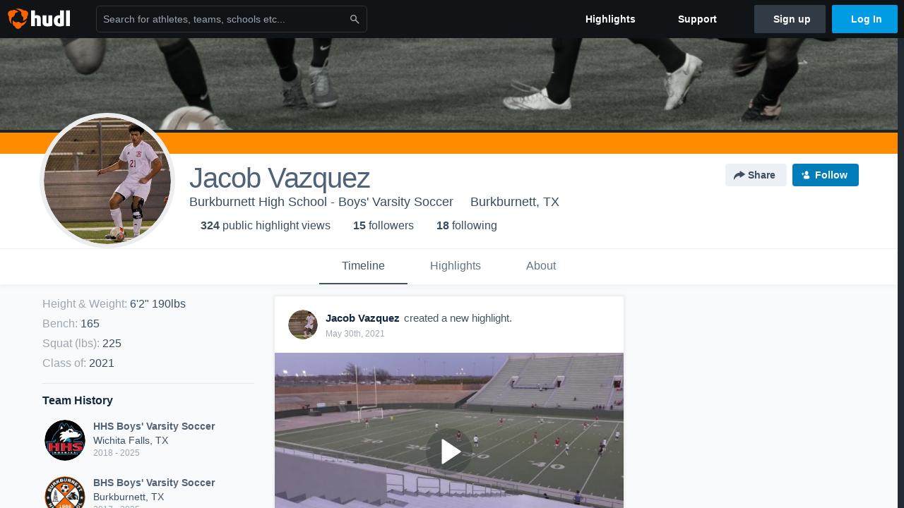

--- FILE ---
content_type: text/html; charset=utf-8
request_url: https://www.hudl.com/profile/10718620/Jacob-Vazquez
body_size: 26337
content:








<!DOCTYPE html>
<!--[if lt IE 9]>    <html class="no-js lt-ie9 "> <![endif]-->
<!--[if IE 9]>       <html class="no-js ie9 "> <![endif]-->
<!--[if gte IE 9]><!-->
<html class="no-js ">
<!--<![endif]-->
  <head>


    <script nonce="Es25ti2/JThOmgKnN5zZOV3L">window.__hudlEmbed={"data":{"hudlUI_webNavi18nMessages":{"navbar.home":"Home","navbar.have_us_call_you":"Have Us Call You","navbar.chat_us":"Chat Us","navbar.email_us":"Email Us","navbar.submit_a_ticket":"Submit a Ticket","navbar.watch_tutorials":"Watch Tutorials","navbar.view_tutorials":"View Tutorials","navbar.give_us_feedback":"Give Us Feedback","navbar.connection_test":"Connection Test","navbar.remote_session":"Remote Session","navbar.video":"Video","navbar.import":"Import","navbar.library":"Library","navbar.analysis":"Analysis","navbar.dashboards":"Dashboards","navbar.sessions":"Sessions","navbar.attributes":"Attributes","navbar.admin":"Admin","navbar.profile":"Profile","navbar.teams_and_users":"Teams \u0026 Users","navbar.zones_and_thresholds":"Zones \u0026 Thresholds","navbar.signal_targets":"Targets","navbar.apps":"Apps","navbar.apps.hudl":"Hudl","navbar.apps.human_performance":"Human Performance","navbar.manage_library":"Manage Library","navbar.highlights":"Highlights","navbar.hudl_classic":"Hudl Classic","navbar.my_athletes":"My Athletes","navbar.my_highlights":"My Highlights","navbar.national_highlights":"National Highlights","navbar.new":"New","navbar.calendar.pro-tip.header":"New Feature","navbar.calendar.pro-tip.bold":"View events for all your teams and organizations in a single place.","navbar.calendar.pro-tip.regular":"This feature is in progress—we’re still making improvements.","navbar.team":"Team","navbar.roster":"Roster","navbar.coaches":"Coaches","navbar.groups":"Groups","navbar.schedule":"Schedule","navbar.activity":"Activity","navbar.add_another_team":"Add Another Team","navbar.breakdown_data":"Breakdown Data","navbar.campaigns":"Campaigns","navbar.keepsakes":"Keepsakes","navbar.use_funds":"Use Funds","navbar.insiders":"Insiders","navbar.team_info":"Team Info","navbar.recruiting":"Recruiting","navbar.recruiting_settings":"Recruiting Settings","navbar.recruiting_college_search":"College Search","navbar.recruiting_verify_athletes":"Verify Athletes","navbar.sharing":"Sharing","navbar.privacy":"Privacy","navbar.stats":"Stats","navbar.messaging":"Messaging","navbar.access":"Athlete Access","navbar.programs":"Programs","navbar.teams":"Teams","navbar.play_tools":"Play Tools","navbar.practice_scripts":"Practice Scripts","navbar.playbook":"Playbook","navbar.exchanges":"Exchanges","navbar.season_stats":"Season Stats","navbar.reports":"Reports","navbar.bt_scouting":"Scouting","navbar.bt_playlists":"Playlists","navbar.performance_center":"Performance Center","navbar.web_uploader":"Upload","navbar.technique":"Hudl Technique","navbar.other":"Other","navbar.view_profile":"View Profile","navbar.edit_profile":"Edit Profile","navbar.account_settings":"Account Settings","navbar.billing_and_orders":"Billing \u0026 Orders","navbar.tickets_and_passes":"Tickets \u0026 Passes","navbar.registrations_and_payments":"Registrations \u0026 Payments","navbar.livestream_purchases":"Livestream Purchases","navbar.sportscode_licenses":"Sportscode Licenses","navbar.log_out":"Log Out","navbar.account":"Account","navbar.assist_dashboard":"Hudl Assist Dashboard","navbar.quality_control_dashboard":"Quality Control Dashboard","navbar.call":"Call","navbar.call_details":"Call 24 hours a day, 7 days a week","navbar.call_phone_number":"{phoneNumber}","navbar.email":"Email","navbar.email_details":"support@hudl.com","navbar.email_address":"{emailAddress}","navbar.your_profile":"Your Profile","webnav.your_videos":"Your Videos","webnav.community_videos":"Community Videos","webnav.related_members_tab.v2":"Family Members","webnav.your_info":"Your Info","webnav.your_highlights":"Your Highlights","webnav.team_highlights":"Team Highlights","webnav.the_feed":"The Feed","webnav.all":"All","webnav.direct":"Direct","webnav.league_pool":"League Pool","webnav.leagues_pool":"Leagues Pool","webnav.team_settings":"Team Settings","webnav.manage_members":"Manage Team","webnav.team_profile":"Team Profile","webnav.chat":"Chat","webnav.manage":"Manage","navbar.get_help":"Get Help","navbar.help_center":"Help Center","navbar.your_account":"Your Account","webnav.explore":"Explore","webnav.watch_now":"Watch Now","webnav.rewards":"Rewards","navbar.log_in":"Log In","webnav.analyst":"Analyst","webnav.analyst_training":"Training","webnav.quality_analyst":"Quality Analyst","webnav.assist_role":"Hudl Assist Role","webnav.general":"General","webnav.training":"Training","webnav.player_stats":"Player Stats","webnav.player_tracking":"Player Tracking","webnav.auto_submission":"Auto-Submission","webnav.advanced_processes":"Advanced Processes","webnav.assist_experimental":"Experimental","webnav.pool":"Pool","webnav.leagues":"Leagues","webnav.your_recruits":"Your Recruits","webnav.search":"Search","webnav.offensive":"Offensive","webnav.defensive":"Defensive","webnav.special_teams":"Special Teams","webnav.manage_breakdown_data":"Manage Breakdown Data","webnav.current_campaigns":"Current Campaigns","webnav.settings":"Settings","webnav.manage_teams":"Manage Teams","webnav.notifications":"Notifications","webnav.more":"More","webnav.you":"YOU","webnav.teams":"TEAMS","webnav.season":"Season","navbar.sports":"Sports","navbar.about":"About","navbar.products":"Products","navbar.solutions":"Solutions","navbar.sign_up":"Sign up","navbar.support":"Support","navbar.limited_subscription":"Limited Subscription","navbar.highschool":"High School","navbar.highschool_description":"Powerful solutions to power entire departments","navbar.clubyouth":"Club and Youth","navbar.clubyouth_description":"Differentiate and develop your club and athletes","navbar.collegiate":"Collegiate","navbar.collegiate_description":"Performance analysis tools for college athletics","navbar.professional":"Professional","navbar.professional_description":"End-to-end solutions for the world\u0027s top organizations","navbar.bysport":"By Sport","navbar.bysport_description":"See how Hudl works for your sport","navbar.hudl":"Hudl","navbar.hudl_description":"Online and mobile platform for video sharing and review","navbar.sportscode":"Sportscode","navbar.sportscode_description":"Customizable performance analysis","navbar.assist":"Hudl Assist","navbar.assist_description":"Automatic game breakdowns, stats and reports","navbar.focus":"Focus","navbar.focus_description":"Smart camera that automatically records games and practices","navbar.sideline":"Sideline","navbar.sideline_description":"Instant replay for American football teams","navbar.replay":"Replay","navbar.replay_description":"Instant replay for teams using Sportscode","navbar.volleymetrics":"Volleymetrics","navbar.volleymetrics_description":"Powerful solutions to power entire departments","navbar.seeall":"See All","navbar.seeall_description":"Explore the full suite of products","communitysearchbar.placeholder":"Search for athletes, teams, schools etc...","communitysearchbar.title":"Search","communitysearchbar.cancel":"Cancel","communitysearchbar.results_title":"Search Results","communitysearchbar.suggestions":"Suggestions","communitysearchbar.views":"views","communitysearchbar.followers":"followers","communitysearchbar.explore":"Explore","communitysearchbar.explore_title":"Featured and Trending","communitysearchbar.explore_description":"The best content across all of Hudl.","communitysearchbar.enter_query":"Enter a query to search.","communitysearchbar.no_results":"Could not find any results for \u0022{query}\u0022.","webnav.formation_names":"Formation Names","webnav.saved_prospects":"Saved Prospects","navbar.apps.signal":"Signal","navbar.themeselector_dark":"Dark","navbar.themeselector_light":"Light"},"hudlUI_generici18nMessages":{},"hudlUI_generic":{"data":{"salesforce":null,"activityTracker":null,"useUniversalWebNavigation":false,"ns1":null,"qualtrics":null,"decagon":null}},"hudlUI_webNav":{"data":{"globalNav":{"home":{"navigationItem":0,"isActive":false,"displayName":{"translationKey":"navbar.home","translationArguments":{},"translationValue":null},"url":"/home","qaId":"webnav-globalnav-home"},"explore":{"navigationItem":0,"isActive":false,"displayName":{"translationKey":"webnav.watch_now","translationArguments":{},"translationValue":null},"url":"https://fan.hudl.com/","qaId":"webnav-globalnav-watchnow"},"performanceCenter":null,"upload":null,"calendar":null,"notifications":null,"messages":{"hasMessagingFeature":false,"hasUnreadMessages":false,"navigationItem":0,"isActive":false,"displayName":null,"url":null,"qaId":null},"account":{"navigationItem":0,"isActive":false,"displayName":{"translationKey":"navbar.account","translationArguments":{},"translationValue":null},"url":"/profile/","qaId":"webnav-globalnav-account"},"appsMenu":null,"login":{"navigationItem":0,"isActive":false,"displayName":{"translationKey":"navbar.log_in","translationArguments":{},"translationValue":null},"url":"/login","qaId":"webnav-globalnav-login"},"userMenu":{"userItem":{"avatarImg":null,"displayName":{"translationKey":null,"translationArguments":null,"translationValue":null},"unformattedName":null,"email":null},"personalItems":[],"accountItems":[{"navigationItem":6,"isActive":false,"displayName":{"translationKey":"navbar.account_settings","translationArguments":{},"translationValue":null},"url":"/profile/","qaId":"webnav-usermenu-accountsettings"},{"navigationItem":6,"isActive":false,"displayName":{"translationKey":"navbar.livestream_purchases","translationArguments":{},"translationValue":null},"url":"https://vcloud.hudl.com/me/","qaId":"webnav-usermenu-livestreampurchases"},{"navigationItem":6,"isActive":false,"displayName":{"translationKey":"navbar.tickets_and_passes","translationArguments":{},"translationValue":null},"url":"https://fan.hudl.com/ticketing/orders/view","qaId":"webnav-usermenu-ticketsandpasses"}],"logout":{"navigationItem":0,"isActive":false,"displayName":{"translationKey":"navbar.log_out","translationArguments":{},"translationValue":null},"url":"/logout","qaId":"webnav-usermenu-logout"},"help":{"displayName":{"translationKey":"navbar.get_help","translationArguments":{},"translationValue":null},"title":{"translationKey":"navbar.get_help","translationArguments":{},"translationValue":null},"helpItems":[{"titleText":{"translationKey":null,"translationArguments":{},"translationValue":null},"displayText":{"translationKey":"navbar.help_center","translationArguments":{},"translationValue":null},"infoText":{"translationKey":null,"translationArguments":{},"translationValue":null},"url":"/support","qaId":"webnav-helpmenu-helpcenter","linkTarget":null,"openInNewTab":true,"liAttributesString":null},{"titleText":{"translationKey":"navbar.email","translationArguments":{},"translationValue":null},"displayText":{"translationKey":"navbar.email_us","translationArguments":{},"translationValue":null},"infoText":{"translationKey":"navbar.email_details","translationArguments":{},"translationValue":null},"url":"/support/contact","qaId":"webnav-helpmenu-email","linkTarget":null,"openInNewTab":true,"liAttributesString":null}]},"themeSelector":{"darkLabel":{"translationKey":"navbar.themeselector_dark","translationArguments":{},"translationValue":null},"lightLabel":{"translationKey":"navbar.themeselector_light","translationArguments":{},"translationValue":null}}}},"unregisteredNav":{"home":{"navigationItem":0,"isActive":false,"displayName":null,"description":null,"url":"/","qaId":"webnav-unregisterednav-home","unregisteredSubNavItems":null},"sports":null,"about":null,"solutions":{"navigationItem":0,"isActive":false,"displayName":{"translationKey":"navbar.solutions","translationArguments":{},"translationValue":null},"description":null,"url":null,"qaId":"webnav-unregisterednav-solutions","unregisteredSubNavItems":[{"navigationItem":0,"isActive":false,"displayName":{"translationKey":"navbar.highschool","translationArguments":{},"translationValue":null},"description":{"translationKey":"navbar.highschool_description","translationArguments":{},"translationValue":null},"url":"/solutions/highschool/athletic-departments","qaId":"webnav-unregisterednav-highschool","unregisteredSubNavItems":null},{"navigationItem":0,"isActive":false,"displayName":{"translationKey":"navbar.clubyouth","translationArguments":{},"translationValue":null},"description":{"translationKey":"navbar.clubyouth_description","translationArguments":{},"translationValue":null},"url":"/solutions/club-and-youth","qaId":"webnav-unregisterednav-clubyouth","unregisteredSubNavItems":null},{"navigationItem":0,"isActive":false,"displayName":{"translationKey":"navbar.collegiate","translationArguments":{},"translationValue":null},"description":{"translationKey":"navbar.collegiate_description","translationArguments":{},"translationValue":null},"url":"/solutions/collegiate-departments","qaId":"webnav-unregisterednav-collegiate","unregisteredSubNavItems":null},{"navigationItem":0,"isActive":false,"displayName":{"translationKey":"navbar.professional","translationArguments":{},"translationValue":null},"description":{"translationKey":"navbar.professional_description","translationArguments":{},"translationValue":null},"url":"/solutions/professional","qaId":"webnav-unregisterednav-professional","unregisteredSubNavItems":null},{"navigationItem":0,"isActive":false,"displayName":{"translationKey":"navbar.bysport","translationArguments":{},"translationValue":null},"description":{"translationKey":"navbar.bysport_description","translationArguments":{},"translationValue":null},"url":"/sports","qaId":"webnav-unregisterednav-bysport","unregisteredSubNavItems":null}]},"products":{"navigationItem":0,"isActive":false,"displayName":{"translationKey":"navbar.products","translationArguments":{},"translationValue":null},"description":null,"url":null,"qaId":"webnav-unregisterednav-products","unregisteredSubNavItems":[{"navigationItem":0,"isActive":false,"displayName":{"translationKey":"navbar.hudl","translationArguments":{},"translationValue":null},"description":{"translationKey":"navbar.hudl_description","translationArguments":{},"translationValue":null},"url":"/products/hudl","qaId":"webnav-unregisterednav-hudl","unregisteredSubNavItems":null},{"navigationItem":0,"isActive":false,"displayName":{"translationKey":"navbar.sportscode","translationArguments":{},"translationValue":null},"description":{"translationKey":"navbar.sportscode_description","translationArguments":{},"translationValue":null},"url":"/products/sportscode","qaId":"webnav-unregisterednav-sportscode","unregisteredSubNavItems":null},{"navigationItem":0,"isActive":false,"displayName":{"translationKey":"navbar.assist","translationArguments":{},"translationValue":null},"description":{"translationKey":"navbar.assist_description","translationArguments":{},"translationValue":null},"url":"/products/assist","qaId":"webnav-unregisterednav-assist","unregisteredSubNavItems":null},{"navigationItem":0,"isActive":false,"displayName":{"translationKey":"navbar.focus","translationArguments":{},"translationValue":null},"description":{"translationKey":"navbar.focus_description","translationArguments":{},"translationValue":null},"url":"/products/focus","qaId":"webnav-unregisterednav-focus","unregisteredSubNavItems":null},{"navigationItem":0,"isActive":false,"displayName":{"translationKey":"navbar.sideline","translationArguments":{},"translationValue":null},"description":{"translationKey":"navbar.sideline_description","translationArguments":{},"translationValue":null},"url":"/products/sideline","qaId":"webnav-unregisterednav-sideline","unregisteredSubNavItems":null},{"navigationItem":0,"isActive":false,"displayName":{"translationKey":"navbar.replay","translationArguments":{},"translationValue":null},"description":{"translationKey":"navbar.replay_description","translationArguments":{},"translationValue":null},"url":"/products/replay","qaId":"webnav-unregisterednav-replay","unregisteredSubNavItems":null},{"navigationItem":0,"isActive":false,"displayName":{"translationKey":"navbar.volleymetrics","translationArguments":{},"translationValue":null},"description":{"translationKey":"navbar.volleymetrics_description","translationArguments":{},"translationValue":null},"url":"http://volleymetrics.com/","qaId":"webnav-unregisterednav-volleymetrics","unregisteredSubNavItems":null},{"navigationItem":0,"isActive":false,"displayName":{"translationKey":"navbar.seeall","translationArguments":{},"translationValue":null},"description":{"translationKey":"navbar.seeall_description","translationArguments":{},"translationValue":null},"url":"/products","qaId":"webnav-unregisterednav-seeall","unregisteredSubNavItems":null}]},"highlights":{"navigationItem":0,"isActive":false,"displayName":{"translationKey":"navbar.highlights","translationArguments":{},"translationValue":null},"description":null,"url":"/explore","qaId":"webnav-unregisterednav-highlights","unregisteredSubNavItems":null},"support":{"navigationItem":0,"isActive":false,"displayName":{"translationKey":"navbar.support","translationArguments":{},"translationValue":null},"description":null,"url":"/support","qaId":"webnav-unregisterednav-support","unregisteredSubNavItems":null},"signUp":{"navigationItem":0,"isActive":false,"displayName":{"translationKey":"navbar.sign_up","translationArguments":{},"translationValue":null},"description":null,"url":"/register/signup","qaId":"webnav-unregisterednav-signup","unregisteredSubNavItems":null},"logIn":{"navigationItem":0,"isActive":false,"displayName":{"translationKey":"navbar.log_in","translationArguments":{},"translationValue":null},"description":null,"url":"/login","qaId":"webnav-unregisterednav-login","unregisteredSubNavItems":null}},"primaryNav":{"primaryContextSwitcher":null,"primaryTeamSwitcher":{"teamItems":[]},"primaryNavItems":[]},"userId":null,"currentTeamId":null,"mixpanelToken":"e114f3b99b54397ee10dd1506911d73f","includeCommunitySearchBar":true},"fallbackData":null},"i18nLocale":"en","i18nMessages":{"profiles.tab_games.owner.preview_only.note":"\u003cstrong\u003ePreview Only.\u003c/strong\u003e Recruiters can watch games from your team’s schedule here. To watch videos yourself, go to your team’s library.","profiles.tab_games.owner.preview_notice_message":"You can access your games from your team’s library. To find out what recruiters are looking for, check out {ctaLink}.","profiles.recruit.learn_more_title.opted-in":"\u003cstrong\u003eOnly visible to recruiters. \u003c/strong\u003e","profiles.highlights.draft.description":"This is a draft highlight and needs to be published to make it public.","profiles.tab_games":"Games","profiles.tab_about":"About","profiles.recruit.team_contact_prompt.coaches_and_athletes":"An admin can select your team’s recruitment contact in team recruiting settings.","profiles.tab_timeline":"Timeline","profiles.recruit.team_contact_prompt.admin_link":"Recruiting Settings","profiles.tab_games.owner.preview_notice_cta":"Hudl\u0027s guide to recruiting","profiles.recruit.tooltip_visible_to_recruiters":"Only visible to recruiters","profiles.tab_games.error_message.description.athlete":"We are unable to show games for this athlete.","profiles.recruit.learn_more_title.opted-out":"\u003cstrong\u003eOnly visible to recruiters if you set your profile to recruitable. \u003c/strong\u003e","profiles.tab_games.restricted_access.title":"Select one of this athlete\u0027s teams to watch their video.","profiles.tab_games.error_message.cta_link":"contact Hudl Support","profiles.recruit.commitment.committed":"Committed","profiles.recruit.tooltip_not_visible_to_recruiters":"Not visible to recruiters until you set your profile to recruitable","profiles.recruit.incomplete_profile.title":"This information cannot be displayed. The athlete has not completed their recruiting profile yet.","profiles.tab_games.owner.go_to_library":"Go to your team’s library","profiles.tab_games.error_message.cta":"Please {{ctaLink}} for help.","profiles.recruit.learn_more_message":"To learn more, check out {ctaLink}.","profiles.tab_games.owner.preview_notice_title":"\u003cstrong\u003eOnly recruiters can watch full games here. \u003c/strong\u003e","profiles.tab_games.error_message.description":"We are unable to show games for this athlete.","profiles.recruit.team_contact_prompt.admin":"Select your team’s recruitment contact in {teamRecruitingContactLink}","profiles.tab_games.owner.preview_only":"Preview Only","profiles.tab_games.owner.preview_only.video_thumbnail":"Preview Only","profiles.highlights_tutorial":"Highlight Tutorials","profiles.recruit.learn_more_cta":"Hudl\u0027s guide to recruiting","profiles.tab_highlights":"Highlights","profiles.tab_contact":"Contact","profiles.tab_games.restricted_access.subtitle":"Games cannot be displayed here until their profile is complete.","profiles.tab_games.error_message.title":"Something went wrong","recruit.share_history.title":"Shared With","recruit.share_history.no_shared_packages.coach":"This athlete’s recruiting profile hasn’t been shared with any recruiters yet.","recruit.share_history.header.sender":"Sender","recruit.athlete_sharing_form.title":"Share Recruiting Profile","recruit.share_history.no_shares_for_team.header":"No athletes have been shared yet.","recruit.athlete_sharing_form.message_placeholder":"Add a message","recruit.share_history.error":"Something went wrong. Please refresh and try again.","recruit.athlete_sharing_form.subtitle.opted_out.athlete":"Turn on your profile\u0027s Recruitable setting to share with recruiters.","recruit.share_history.title.team":"Shared Recruiting Profiles","recruit.share_history.header.recipient":"Recipient","recruit.athlete_sharing_form.message_label":"Message","recruit.share_history.no_shared_packages.athlete":"Your recruiting profile hasn’t been shared with any recruiters yet.","recruit.athlete_sharing_form.team_label":"Team","recruit.athlete_sharing_form.subtitle.opted_in.coach":"Recruiters will receive an email with a link to the athlete\u0027s profile. They’ll have access to recruiting-specific content, including games, academic and contact information.","recruit.athlete_sharing_form.subtitle":"Recruiters will receive an email with a link to your profile. They’ll have access to recruiting-specific content, including games, academic and contact information.","recruit.athlete_sharing_form.subtitle.opted_in.athlete":"Recruiters will receive an email with a link to your profile. They’ll have access to recruiting-specific content, including games, academic and contact information.","recruit.athlete_sharing_form.email_helptext":"Recruiting profiles can only be shared to .edu or .ca email addresses.","recruit.share_history.shared_by.team_view.you":"You shared {athleteLink}","recruit.athlete_sharing_form.share_button":"Share","recruit.athlete_sharing_form.email_label":"Email","recruit.athlete_sharing_form.email_placeholder":"Enter email","recruit.athlete_sharing_form.team_helptext":"Select the team you’d like to appear in the email.","recruit.athlete_sharing_form.email_help":"Recruiting profiles can only be shared with an .edu or .ca email address.","recruit.share_history.shared_by.team_view.coach":"{coachName} shared {athleteLink}","recruit.share_history.shared_by.athlete_view.you":"You","recruit.share_history.shared_by.you":"You","recruit.share_history.contacted_via_college_search":"Contacted via College Search","recruit.athlete_sharing_form.share_button_success":"Shared","recruit.athlete_sharing_form.subtitle.opted_out.coach":"The athlete must turn on their profile\u0027s Recruitable setting before you can share with recruiters.","recruit.share_history.unknown_coach":"Unknown Coach","recruit.share_history.no_shares_for_team.athlete_selector":"Select an athlete","recruit.share_history.title.athlete":"Shared With","recruit.share_history.no_shares_for_team.message":"{athleteSelectorLink} you’d like to share with a recruiter."},"ads":{"networkId":"29795821","targetingData":{"isLogIn":"False","isRecruit":"False","isCoachAd":"False","isAthlete":"False","userGradYear":"0","userTopRole":"Unregistered","userGender":null,"userRegion":null,"userSport":null,"userPosition":null,"adContext":null,"nonPersonalizedAds":"False","contentGradYear":"2021","containerType":"User","contentSeries":null,"contentSport":"Soccer","contentRegion":"TX","contentGender":"Male"},"overridePaths":{}},"disableMouseFlowCookieCheck":true,"mouseFlowRate":0,"mouseFlowSourceUrl":"//cdn.mouseflow.com/projects/d40dedb4-7d23-4681-ba4c-960621340b29.js","recruitProfileSharingIsEnabled":true,"requestStartInMilliseconds":1768696198083,"pageData":{"athlete":{"athleteId":"10718620"}}},"services":{"getProfileFollowers":"/profile/10718620/followers","getProfileFollowing":"/profile/10718620/following","followFeedUser":"/api/v2/feedproducer/friendship/follow-user","unfollowFeedUser":"/api/v2/feedproducer/friendship/unfollow-user","updateUserImage":"/Image/SelectImageArea","logPageLoad":"/profile/10718620/log-page-load","highlightsUploadCredentials":"https://www.hudl.com/api/v2/upload-requests/credentials/highlight-image","highlightsPresign":"https://www.hudl.com/api/v2/upload-requests/presigned-url","teamProfile":"/team/v2/{teamId}","getRecruitGamesAsRecruiter":"/api/v2/recruit/video/team/{recruitTeamId}/athlete/10718620/athlete-team/{athleteTeamId}","recruitVideoExperienceUrl":"/recruit/team/{recruitTeamId}/video/athlete/10718620/game/{cutupId}","recruitVspaUrl":"/recruiting/athleteprofile/vspa/10718620/{athleteTeamId}/{eventId}?useHudlProfiles=true","downloadTagsAsRecruiter":"/recruiting/athleteprofile/event/{eventId}/team/{athleteTeamId}/breakdown/{breakdownId}/athlete/10718620/download","downloadGameVideoAsRecruiter":"/recruiting/athleteprofile/event/{eventId}/team/{athleteTeamId}/athlete/10718620/download"},"model":{"ads":{"houseAdsEnabled":true,"displayAdData":{"isLogIn":false,"isRecruit":false,"isCoachAd":false,"isAthlete":false,"userGradYear":0,"userTopRole":"Unregistered","userGender":null,"userRegion":null,"userSport":null,"userPosition":null,"adContext":null,"nonPersonalizedAds":false,"contentGradYear":2021,"containerType":"User","contentSeries":null,"contentSport":"Soccer","contentRegion":"TX","contentGender":"Male"},"preRollAdData":{"hasLogIn":false,"reelLength":0,"isLogIn":false,"isRecruit":false,"isCoachAd":false,"isAthlete":false,"userGradYear":0,"userTopRole":"Unregistered","userGender":null,"userRegion":null,"userSport":null,"userPosition":null,"adContext":null,"nonPersonalizedAds":false,"contentGradYear":2021,"containerType":"User","contentSeries":null,"contentSport":"Soccer","contentRegion":"TX","contentGender":"Male"},"vastTag":"https://pubads.g.doubleclick.net/gampad/ads?sz=640x480\u0026iu=/29795821/Video_TeamTimeline_Desktop\u0026impl=s\u0026gdfp_req=1\u0026env=vp\u0026output=xml_vast2\u0026unviewed_position_start=1\u0026url=[referrer_url]\u0026correlator=[timestamp]","mobileVastTag":"https://pubads.g.doubleclick.net/gampad/ads?sz=640x480\u0026iu=/29795821/Video_TeamTimeline_Mobile\u0026impl=s\u0026gdfp_req=1\u0026env=vp\u0026output=xml_vast2\u0026unviewed_position_start=1\u0026url=[referrer_url]\u0026correlator=[timestamp]"},"highlights":{"createHighlightUrl":"","reels":[{"durationMs":19000.0,"editUrl":"/athlete/10718620/highlights/edit/5c3f95195caa77120c97628b","orderUrl":"/order/dvd?ru=/video/3/10718620/5c3f95195caa77120c97628b\u0026i=u10718620-r5c3f95195caa77120c97628b","reelId":"5c3f95195caa77120c97628b","legacyReelId":"5c3f95195caa77120c97628b","season":2018,"thumbnailUrl":"https://va.hudl.com/0021/230668/514/5c3f27a75b46a907f459f514/f514/flowhighlights/5c3f951464df2b0cacb60e86_3000_Thumbnail.jpg?v=AFD5DDEAF17BD608","title":"...","type":1,"unixTime":1547670809.0,"videoUrl":"/video/3/10718620/5c3f95195caa77120c97628b","views":24,"reactionCount":0,"isRendering":false,"currentUserCanEdit":false,"isAutoGen":false,"tweetText":"","isDraft":false,"videoFiles":[{"serverId":103,"path":"p-highlights/User/10718620/5c3f95195caa77120c97628b/ce09f009_480.mp4","quality":480,"url":"https://va.hudl.com/p-highlights/User/10718620/5c3f95195caa77120c97628b/ce09f009_480.mp4?v=18B93EEBF17BD608","bucketName":null,"version":0},{"serverId":103,"path":"p-highlights/User/10718620/5c3f95195caa77120c97628b/ce09f009_360.mp4","quality":360,"url":"https://va.hudl.com/p-highlights/User/10718620/5c3f95195caa77120c97628b/ce09f009_360.mp4?v=18B93EEBF17BD608","bucketName":null,"version":0},{"serverId":103,"path":"p-highlights/User/10718620/5c3f95195caa77120c97628b/ce09f009_720.mp4","quality":720,"url":"https://va.hudl.com/p-highlights/User/10718620/5c3f95195caa77120c97628b/ce09f009_720.mp4?v=18B93EEBF17BD608","bucketName":null,"version":0}]},{"durationMs":35760.0,"editUrl":null,"orderUrl":"/order/dvd?ru=/video/3/10718620/5d39c6c715f5930b5c5a47a4\u0026i=u10718620-s6-sn2018-2019 Season","reelId":"5d39c6c715f5930b5c5a47a4","legacyReelId":"5d39c6c715f5930b5c5a47a4","season":2018,"thumbnailUrl":"https://va.hudl.com/0021/230668/75f/5c803d1d15f70521841f375f/375f/flowhighlights/5d39c6ca4df5c2173c84a6cf_3000_Thumbnail.jpg?v=9EFB33B01211D708","title":"Graham High School","type":0,"unixTime":1564067527.0,"videoUrl":"/video/3/10718620/5d39c6c715f5930b5c5a47a4","views":7,"reactionCount":1,"isRendering":false,"currentUserCanEdit":false,"isAutoGen":false,"tweetText":"","isDraft":false,"videoFiles":[{"serverId":103,"path":"p-highlights/User/10718620/5d39c6c715f5930b5c5a47a4/f80a843d_480.mp4","quality":480,"url":"https://va.hudl.com/p-highlights/User/10718620/5d39c6c715f5930b5c5a47a4/f80a843d_480.mp4?v=150FBB451311D708","bucketName":null,"version":0},{"serverId":103,"path":"p-highlights/User/10718620/5d39c6c715f5930b5c5a47a4/f80a843d_360.mp4","quality":360,"url":"https://va.hudl.com/p-highlights/User/10718620/5d39c6c715f5930b5c5a47a4/f80a843d_360.mp4?v=150FBB451311D708","bucketName":null,"version":0},{"serverId":103,"path":"p-highlights/User/10718620/5d39c6c715f5930b5c5a47a4/f80a843d_720.mp4","quality":720,"url":"https://va.hudl.com/p-highlights/User/10718620/5d39c6c715f5930b5c5a47a4/f80a843d_720.mp4?v=150FBB451311D708","bucketName":null,"version":0}]},{"durationMs":7533.0,"editUrl":"/athlete/10718620/highlights/edit/5d39c81f5eedad04a4d167f9","orderUrl":"/order/dvd?ru=/video/3/10718620/5d39c81f5eedad04a4d167f9\u0026i=u10718620-r5d39c81f5eedad04a4d167f9","reelId":"5d39c81f5eedad04a4d167f9","legacyReelId":"5d39c81f5eedad04a4d167f9","season":2018,"thumbnailUrl":"https://va.hudl.com/0021/230668/75f/5c803d1d15f70521841f375f/375f/flowhighlights/5d39c816dfe31f158cc3f195_3000_Thumbnail.jpg?v=4B3468451311D708","title":"sum slight pt 2","type":1,"unixTime":1564067871.0,"videoUrl":"/video/3/10718620/5d39c81f5eedad04a4d167f9","views":16,"reactionCount":1,"isRendering":false,"currentUserCanEdit":false,"isAutoGen":false,"tweetText":"","isDraft":false,"videoFiles":[{"serverId":103,"path":"p-highlights/User/10718620/5d39c81f5eedad04a4d167f9/71dd7b5b_480.mp4","quality":480,"url":"https://va.hudl.com/p-highlights/User/10718620/5d39c81f5eedad04a4d167f9/71dd7b5b_480.mp4?v=2537D6451311D708","bucketName":null,"version":0},{"serverId":103,"path":"p-highlights/User/10718620/5d39c81f5eedad04a4d167f9/71dd7b5b_360.mp4","quality":360,"url":"https://va.hudl.com/p-highlights/User/10718620/5d39c81f5eedad04a4d167f9/71dd7b5b_360.mp4?v=2537D6451311D708","bucketName":null,"version":0},{"serverId":103,"path":"p-highlights/User/10718620/5d39c81f5eedad04a4d167f9/71dd7b5b_720.mp4","quality":720,"url":"https://va.hudl.com/p-highlights/User/10718620/5d39c81f5eedad04a4d167f9/71dd7b5b_720.mp4?v=2537D6451311D708","bucketName":null,"version":0}]},{"durationMs":67344.0,"editUrl":null,"orderUrl":"/order/dvd?ru=/video/3/10718620/5dcc0d36176cf612e8946acc\u0026i=u10718620-s6-sn2018-2019 Season","reelId":"5dcc0d36176cf612e8946acc","legacyReelId":"5dcc0d36176cf612e8946acc","season":2018,"thumbnailUrl":"https://va.hudl.com/0021/230668/3f0/5c6e97aa6e8155014cacd3f0/d3f0/flowhighlights/5dcc0d36176cf612e8946acb_3000_Thumbnail.jpg?v=2605DA914268D708","title":"Burkburnett High School","type":0,"unixTime":1573653814.0,"videoUrl":"/video/3/10718620/5dcc0d36176cf612e8946acc","views":16,"reactionCount":0,"isRendering":false,"currentUserCanEdit":false,"isAutoGen":false,"tweetText":"","isDraft":false,"videoFiles":[{"serverId":103,"path":"p-highlights/User/10718620/5dcc0d36176cf612e8946acc/2705cd30_480.mp4","quality":480,"url":"https://va.hudl.com/p-highlights/User/10718620/5dcc0d36176cf612e8946acc/2705cd30_480.mp4?v=443794FB2F6CD708","bucketName":null,"version":0},{"serverId":103,"path":"p-highlights/User/10718620/5dcc0d36176cf612e8946acc/2705cd30_360.mp4","quality":360,"url":"https://va.hudl.com/p-highlights/User/10718620/5dcc0d36176cf612e8946acc/2705cd30_360.mp4?v=443794FB2F6CD708","bucketName":null,"version":0},{"serverId":103,"path":"p-highlights/User/10718620/5dcc0d36176cf612e8946acc/2705cd30_720.mp4","quality":720,"url":"https://va.hudl.com/p-highlights/User/10718620/5dcc0d36176cf612e8946acc/2705cd30_720.mp4?v=443794FB2F6CD708","bucketName":null,"version":0}]},{"durationMs":31394.0,"editUrl":null,"orderUrl":"/order/dvd?ru=/video/3/10718620/6022f317b3c99813a0b462b2\u0026i=u10718620-s6-sn2020-2021 Season","reelId":"6022f317b3c99813a0b462b2","legacyReelId":"6022f317b3c99813a0b462b2","season":2020,"thumbnailUrl":"https://va.hudl.com/0021/230668/c60/5ff930e06e8c470b28930c60/0c60/flowhighlights/6022f3181600131438eb05bb_3000_Thumbnail.jpg?v=68CEF0E13ACDD808","title":"Canyon High School","type":0,"unixTime":1612903191.0,"videoUrl":"/video/3/10718620/6022f317b3c99813a0b462b2","views":21,"reactionCount":0,"isRendering":false,"currentUserCanEdit":false,"isAutoGen":false,"tweetText":"","isDraft":false,"videoFiles":[{"serverId":103,"path":"p-highlights/User/10718620/6022f317b3c99813a0b462b2/d8d95e4b_480.mp4","quality":480,"url":"https://va.hudl.com/p-highlights/User/10718620/6022f317b3c99813a0b462b2/d8d95e4b_480.mp4?v=5E7D5CA53CCDD808","bucketName":null,"version":0},{"serverId":103,"path":"p-highlights/User/10718620/6022f317b3c99813a0b462b2/d8d95e4b_360.mp4","quality":360,"url":"https://va.hudl.com/p-highlights/User/10718620/6022f317b3c99813a0b462b2/d8d95e4b_360.mp4?v=5E7D5CA53CCDD808","bucketName":null,"version":0},{"serverId":103,"path":"p-highlights/User/10718620/6022f317b3c99813a0b462b2/d8d95e4b_720.mp4","quality":720,"url":"https://va.hudl.com/p-highlights/User/10718620/6022f317b3c99813a0b462b2/d8d95e4b_720.mp4?v=5E7D5CA53CCDD808","bucketName":null,"version":0}]},{"durationMs":5356.0,"editUrl":null,"orderUrl":"/order/dvd?ru=/video/3/10718620/6075df839a9c3f0154bd4374\u0026i=u10718620-s6-sn2020-2021 Season","reelId":"6075df839a9c3f0154bd4374","legacyReelId":"6075df839a9c3f0154bd4374","season":2020,"thumbnailUrl":"https://va.hudl.com/0021/230668/59d/603c40a1d45df9123435959d/959d/flowhighlights/6075df85a018ca1344e22dda_3000_Thumbnail.jpg?v=79234002A8FED808","title":"Burkburnett High School","type":0,"unixTime":1618337667.0,"videoUrl":"/video/3/10718620/6075df839a9c3f0154bd4374","views":3,"reactionCount":0,"isRendering":false,"currentUserCanEdit":false,"isAutoGen":false,"tweetText":"","isDraft":false,"videoFiles":[{"serverId":103,"path":"p-highlights/User/10718620/6075df839a9c3f0154bd4374/83ac7dbb_480.mp4","quality":480,"url":"https://va.hudl.com/p-highlights/User/10718620/6075df839a9c3f0154bd4374/83ac7dbb_480.mp4?v=91019002A8FED808","bucketName":null,"version":0},{"serverId":103,"path":"p-highlights/User/10718620/6075df839a9c3f0154bd4374/83ac7dbb_360.mp4","quality":360,"url":"https://va.hudl.com/p-highlights/User/10718620/6075df839a9c3f0154bd4374/83ac7dbb_360.mp4?v=91019002A8FED808","bucketName":null,"version":0},{"serverId":103,"path":"p-highlights/User/10718620/6075df839a9c3f0154bd4374/83ac7dbb_720.mp4","quality":720,"url":"https://va.hudl.com/p-highlights/User/10718620/6075df839a9c3f0154bd4374/83ac7dbb_720.mp4?v=91019002A8FED808","bucketName":null,"version":0}]},{"durationMs":11056.0,"editUrl":"/athlete/10718620/highlights/edit/6079972c420771195cf3274f","orderUrl":"/order/dvd?ru=/video/3/10718620/6079972c420771195cf3274f\u0026i=u10718620-r6079972c420771195cf3274f","reelId":"6079972c420771195cf3274f","legacyReelId":"6079972c420771195cf3274f","season":2020,"thumbnailUrl":"https://va.hudl.com/0021/230668/553/606507847bdd4010b07dd553/d553/flowhighlights/607997281763531850ecafdd_3000_Thumbnail.jpg?v=81D4683FDF00D908","title":",","type":1,"unixTime":1618581292.0,"videoUrl":"/video/3/10718620/6079972c420771195cf3274f","views":3,"reactionCount":0,"isRendering":false,"currentUserCanEdit":false,"isAutoGen":false,"tweetText":"","isDraft":false,"videoFiles":[{"serverId":103,"path":"p-highlights/User/10718620/6079972c420771195cf3274f/caf4b313_480.mp4","quality":480,"url":"https://va.hudl.com/p-highlights/User/10718620/6079972c420771195cf3274f/caf4b313_480.mp4?v=2D99C03FDF00D908","bucketName":null,"version":0},{"serverId":103,"path":"p-highlights/User/10718620/6079972c420771195cf3274f/caf4b313_360.mp4","quality":360,"url":"https://va.hudl.com/p-highlights/User/10718620/6079972c420771195cf3274f/caf4b313_360.mp4?v=2D99C03FDF00D908","bucketName":null,"version":0},{"serverId":103,"path":"p-highlights/User/10718620/6079972c420771195cf3274f/caf4b313_720.mp4","quality":720,"url":"https://va.hudl.com/p-highlights/User/10718620/6079972c420771195cf3274f/caf4b313_720.mp4?v=2D99C03FDF00D908","bucketName":null,"version":0}]},{"durationMs":20022.0,"editUrl":null,"orderUrl":"/order/dvd?ru=/video/3/10718620/6079a1c4a018ca1344e45ec5\u0026i=u10718620-s6-sn2020-2021 Season","reelId":"6079a1c4a018ca1344e45ec5","legacyReelId":"6079a1c4a018ca1344e45ec5","season":2020,"thumbnailUrl":"https://va.hudl.com/0021/230668/d19/5fff2436c11b740ac8f73d19/3d19/flowhighlights/6079a1c390f9ad01e893d931_3000_Thumbnail.jpg?v=559AAFADE500D908","title":"vs Graham 1/11/21","type":0,"unixTime":1618584004.0,"videoUrl":"/video/3/10718620/6079a1c4a018ca1344e45ec5","views":3,"reactionCount":0,"isRendering":false,"currentUserCanEdit":false,"isAutoGen":false,"tweetText":"","isDraft":false,"videoFiles":[{"serverId":103,"path":"p-highlights/User/10718620/6079a1c4a018ca1344e45ec5/8a95ab1e_480.mp4","quality":480,"url":"https://va.hudl.com/p-highlights/User/10718620/6079a1c4a018ca1344e45ec5/8a95ab1e_480.mp4?v=793700AEE500D908","bucketName":null,"version":0},{"serverId":103,"path":"p-highlights/User/10718620/6079a1c4a018ca1344e45ec5/8a95ab1e_360.mp4","quality":360,"url":"https://va.hudl.com/p-highlights/User/10718620/6079a1c4a018ca1344e45ec5/8a95ab1e_360.mp4?v=793700AEE500D908","bucketName":null,"version":0},{"serverId":103,"path":"p-highlights/User/10718620/6079a1c4a018ca1344e45ec5/8a95ab1e_720.mp4","quality":720,"url":"https://va.hudl.com/p-highlights/User/10718620/6079a1c4a018ca1344e45ec5/8a95ab1e_720.mp4?v=793700AEE500D908","bucketName":null,"version":0}]},{"durationMs":7789.0,"editUrl":null,"orderUrl":"/order/dvd?ru=/video/3/10718620/60b1595890fa1f0b38d509e4\u0026i=u10718620-s6-sn2020-2021 Season","reelId":"60b1595890fa1f0b38d509e4","legacyReelId":"60b1595890fa1f0b38d509e4","season":2020,"thumbnailUrl":"https://va.hudl.com/0021/230668/630/603f0bb8478d3512bc1d2630/2630/flowhighlights/60b1595890fa1f0b38d509e3_3000_Thumbnail.jpg?v=F919E3591B22D908","title":"Decatur High School","type":0,"unixTime":1622235480.0,"videoUrl":"/video/3/10718620/60b1595890fa1f0b38d509e4","views":7,"reactionCount":0,"isRendering":false,"currentUserCanEdit":false,"isAutoGen":false,"tweetText":"","isDraft":false,"videoFiles":[{"serverId":103,"path":"p-highlights/User/10718620/60b1595890fa1f0b38d509e4/21f7f26c_480.mp4","quality":480,"url":"https://va.hudl.com/p-highlights/User/10718620/60b1595890fa1f0b38d509e4/21f7f26c_480.mp4?v=F185325A1B22D908","bucketName":null,"version":0},{"serverId":103,"path":"p-highlights/User/10718620/60b1595890fa1f0b38d509e4/21f7f26c_360.mp4","quality":360,"url":"https://va.hudl.com/p-highlights/User/10718620/60b1595890fa1f0b38d509e4/21f7f26c_360.mp4?v=F185325A1B22D908","bucketName":null,"version":0},{"serverId":103,"path":"p-highlights/User/10718620/60b1595890fa1f0b38d509e4/21f7f26c_720.mp4","quality":720,"url":"https://va.hudl.com/p-highlights/User/10718620/60b1595890fa1f0b38d509e4/21f7f26c_720.mp4?v=F185325A1B22D908","bucketName":null,"version":0}]},{"durationMs":27601.0,"editUrl":null,"orderUrl":"/order/dvd?ru=/video/3/10718620/60b3fbf0ff01d616d4a3127d\u0026i=u10718620-s6-sn2020-2021 Season","reelId":"60b3fbf0ff01d616d4a3127d","legacyReelId":"60b3fbf0ff01d616d4a3127d","season":2020,"thumbnailUrl":"https://va.hudl.com/0021/230668/1a4/604e6f86a018680bb00c11a4/11a4/flowhighlights/60b3fbf0ff01d616d4a3127c_3000_Thumbnail.jpg?v=F5905675AD23D908","title":"Decatur High School","type":0,"unixTime":1622408176.0,"videoUrl":"/video/3/10718620/60b3fbf0ff01d616d4a3127d","views":12,"reactionCount":0,"isRendering":false,"currentUserCanEdit":false,"isAutoGen":false,"tweetText":"","isDraft":false,"videoFiles":[{"serverId":103,"path":"p-highlights/User/10718620/60b3fbf0ff01d616d4a3127d/d3397fe3_480.mp4","quality":480,"url":"https://va.hudl.com/p-highlights/User/10718620/60b3fbf0ff01d616d4a3127d/d3397fe3_480.mp4?v=FC80C5B6AF23D908","bucketName":null,"version":0},{"serverId":103,"path":"p-highlights/User/10718620/60b3fbf0ff01d616d4a3127d/d3397fe3_360.mp4","quality":360,"url":"https://va.hudl.com/p-highlights/User/10718620/60b3fbf0ff01d616d4a3127d/d3397fe3_360.mp4?v=FC80C5B6AF23D908","bucketName":null,"version":0},{"serverId":103,"path":"p-highlights/User/10718620/60b3fbf0ff01d616d4a3127d/d3397fe3_720.mp4","quality":720,"url":"https://va.hudl.com/p-highlights/User/10718620/60b3fbf0ff01d616d4a3127d/d3397fe3_720.mp4?v=FC80C5B6AF23D908","bucketName":null,"version":0}]},{"durationMs":27723.0,"editUrl":null,"orderUrl":"/order/dvd?ru=/video/3/10718620/5c3f6aecf56a5a149c57a7b7\u0026i=u10718620-s6-sn2018-2019 Season","reelId":"5c3f6aecf56a5a149c57a7b7","legacyReelId":"5c3f6aecf56a5a149c57a7b7","season":2018,"thumbnailUrl":"https://va.hudl.com/0021/230668/552/5c3b52e15ca90d0454359552/9552/flowhighlights/5c3f6aecf5611b13e8e0869a_3000_Thumbnail.jpg?v=4FC8C9C9D87BD608","title":"Burkburnett High School","type":0,"unixTime":1547660012.0,"videoUrl":"/video/3/10718620/5c3f6aecf56a5a149c57a7b7","views":9,"reactionCount":0,"isRendering":false,"currentUserCanEdit":false,"isAutoGen":false,"tweetText":"","isDraft":false,"videoFiles":[{"serverId":103,"path":"p-highlights/User/10718620/5c3f6aecf56a5a149c57a7b7/a50689fe_480.mp4","quality":480,"url":"https://va.hudl.com/p-highlights/User/10718620/5c3f6aecf56a5a149c57a7b7/a50689fe_480.mp4?v=4319E1307A12D708","bucketName":null,"version":0},{"serverId":103,"path":"p-highlights/User/10718620/5c3f6aecf56a5a149c57a7b7/a50689fe_360.mp4","quality":360,"url":"https://va.hudl.com/p-highlights/User/10718620/5c3f6aecf56a5a149c57a7b7/a50689fe_360.mp4?v=4319E1307A12D708","bucketName":null,"version":0},{"serverId":103,"path":"p-highlights/User/10718620/5c3f6aecf56a5a149c57a7b7/a50689fe_720.mp4","quality":720,"url":"https://va.hudl.com/p-highlights/User/10718620/5c3f6aecf56a5a149c57a7b7/a50689fe_720.mp4?v=4319E1307A12D708","bucketName":null,"version":0}]},{"durationMs":8367.0,"editUrl":"/athlete/10718620/highlights/edit/5c3f6b636e81cb1218b21fe5","orderUrl":"/order/dvd?ru=/video/3/10718620/5c3f6b636e81cb1218b21fe5\u0026i=u10718620-r5c3f6b636e81cb1218b21fe5","reelId":"5c3f6b636e81cb1218b21fe5","legacyReelId":"5c3f6b636e81cb1218b21fe5","season":2018,"thumbnailUrl":"https://va.hudl.com/0021/230668/552/5c3b52e15ca90d0454359552/9552/flowhighlights/5c3f6b466e81cb1218b21fdd_3000_Thumbnail.jpg?v=355563F8D87BD608","title":"Missed banger","type":1,"unixTime":1564222014.0,"videoUrl":"/video/3/10718620/5c3f6b636e81cb1218b21fe5","views":25,"reactionCount":1,"isRendering":false,"currentUserCanEdit":false,"isAutoGen":false,"tweetText":"","isDraft":false,"videoFiles":[{"serverId":103,"path":"p-highlights/User/10718620/5c3f6b636e81cb1218b21fe5/883d73e5_480.mp4","quality":480,"url":"https://va.hudl.com/p-highlights/User/10718620/5c3f6b636e81cb1218b21fe5/883d73e5_480.mp4?v=E241F3307A12D708","bucketName":null,"version":0},{"serverId":103,"path":"p-highlights/User/10718620/5c3f6b636e81cb1218b21fe5/883d73e5_360.mp4","quality":360,"url":"https://va.hudl.com/p-highlights/User/10718620/5c3f6b636e81cb1218b21fe5/883d73e5_360.mp4?v=E241F3307A12D708","bucketName":null,"version":0},{"serverId":103,"path":"p-highlights/User/10718620/5c3f6b636e81cb1218b21fe5/883d73e5_720.mp4","quality":720,"url":"https://va.hudl.com/p-highlights/User/10718620/5c3f6b636e81cb1218b21fe5/883d73e5_720.mp4?v=E241F3307A12D708","bucketName":null,"version":0}]},{"durationMs":68379.0,"editUrl":null,"orderUrl":"/order/dvd?ru=/video/3/10718620/5c3f93c664df2b0cacb60d57\u0026i=u10718620-s6-sn2018-2019 Season","reelId":"5c3f93c664df2b0cacb60d57","legacyReelId":"5c3f93c664df2b0cacb60d57","season":2018,"thumbnailUrl":"https://va.hudl.com/0021/230668/514/5c3f27a75b46a907f459f514/f514/flowhighlights/5c3f93c664df2b0cacb60d56_3000_Thumbnail.jpg?v=46843422F17BD608","title":"Estacado High School","type":0,"unixTime":1547670470.0,"videoUrl":"/video/3/10718620/5c3f93c664df2b0cacb60d57","views":10,"reactionCount":0,"isRendering":false,"currentUserCanEdit":false,"isAutoGen":false,"tweetText":"","isDraft":false,"videoFiles":[{"serverId":103,"path":"p-highlights/User/10718620/5c3f93c664df2b0cacb60d57/0accca6f_480.mp4","quality":480,"url":"https://va.hudl.com/p-highlights/User/10718620/5c3f93c664df2b0cacb60d57/0accca6f_480.mp4?v=AB39041B0C80D608","bucketName":null,"version":0},{"serverId":103,"path":"p-highlights/User/10718620/5c3f93c664df2b0cacb60d57/0accca6f_360.mp4","quality":360,"url":"https://va.hudl.com/p-highlights/User/10718620/5c3f93c664df2b0cacb60d57/0accca6f_360.mp4?v=AB39041B0C80D608","bucketName":null,"version":0},{"serverId":103,"path":"p-highlights/User/10718620/5c3f93c664df2b0cacb60d57/0accca6f_720.mp4","quality":720,"url":"https://va.hudl.com/p-highlights/User/10718620/5c3f93c664df2b0cacb60d57/0accca6f_720.mp4?v=AB39041B0C80D608","bucketName":null,"version":0}]},{"durationMs":18767.0,"editUrl":"/athlete/10718620/highlights/edit/5c3f93dc64df2b0cacb60d5a","orderUrl":"/order/dvd?ru=/video/3/10718620/5c3f93dc64df2b0cacb60d5a\u0026i=u10718620-r5c3f93dc64df2b0cacb60d5a","reelId":"5c3f93dc64df2b0cacb60d5a","legacyReelId":"5c3f93dc64df2b0cacb60d5a","season":2018,"thumbnailUrl":"https://va.hudl.com/0021/230668/514/5c3f27a75b46a907f459f514/f514/flowhighlights/5c3f93c664df2b0cacb60d56_3000_Thumbnail.jpg?v=46843422F17BD608","title":".","type":1,"unixTime":1547670492.0,"videoUrl":"/video/3/10718620/5c3f93dc64df2b0cacb60d5a","views":15,"reactionCount":0,"isRendering":false,"currentUserCanEdit":false,"isAutoGen":false,"tweetText":"","isDraft":false,"videoFiles":[{"serverId":103,"path":"p-highlights/User/10718620/5c3f93dc64df2b0cacb60d5a/8f4e129d_480.mp4","quality":480,"url":"https://va.hudl.com/p-highlights/User/10718620/5c3f93dc64df2b0cacb60d5a/8f4e129d_480.mp4?v=E0E55D23F17BD608","bucketName":null,"version":0},{"serverId":103,"path":"p-highlights/User/10718620/5c3f93dc64df2b0cacb60d5a/8f4e129d_360.mp4","quality":360,"url":"https://va.hudl.com/p-highlights/User/10718620/5c3f93dc64df2b0cacb60d5a/8f4e129d_360.mp4?v=E0E55D23F17BD608","bucketName":null,"version":0},{"serverId":103,"path":"p-highlights/User/10718620/5c3f93dc64df2b0cacb60d5a/8f4e129d_720.mp4","quality":720,"url":"https://va.hudl.com/p-highlights/User/10718620/5c3f93dc64df2b0cacb60d5a/8f4e129d_720.mp4?v=E0E55D23F17BD608","bucketName":null,"version":0}]},{"durationMs":11667.0,"editUrl":"/athlete/10718620/highlights/edit/5c408ee632dde60ae4128c79","orderUrl":"/order/dvd?ru=/video/3/10718620/5c408ee632dde60ae4128c79\u0026i=u10718620-r5c408ee632dde60ae4128c79","reelId":"5c408ee632dde60ae4128c79","legacyReelId":"5c408ee632dde60ae4128c79","season":2018,"thumbnailUrl":"https://va.hudl.com/0021/230668/514/5c3f27a75b46a907f459f514/f514/flowhighlights/5c408edd066bb41230f36702_3000_Thumbnail.jpg?v=DB37B6C6867CD608","title":"\u003c\u003c","type":1,"unixTime":1548121859.0,"videoUrl":"/video/3/10718620/5c408ee632dde60ae4128c79","views":45,"reactionCount":0,"isRendering":false,"currentUserCanEdit":false,"isAutoGen":false,"tweetText":"","isDraft":false,"videoFiles":[{"serverId":103,"path":"p-highlights/User/10718620/5c408ee632dde60ae4128c79/a0aab52f_480.mp4","quality":480,"url":"https://va.hudl.com/p-highlights/User/10718620/5c408ee632dde60ae4128c79/a0aab52f_480.mp4?v=56C8131B0C80D608","bucketName":null,"version":0},{"serverId":103,"path":"p-highlights/User/10718620/5c408ee632dde60ae4128c79/a0aab52f_360.mp4","quality":360,"url":"https://va.hudl.com/p-highlights/User/10718620/5c408ee632dde60ae4128c79/a0aab52f_360.mp4?v=56C8131B0C80D608","bucketName":null,"version":0},{"serverId":103,"path":"p-highlights/User/10718620/5c408ee632dde60ae4128c79/a0aab52f_720.mp4","quality":720,"url":"https://va.hudl.com/p-highlights/User/10718620/5c408ee632dde60ae4128c79/a0aab52f_720.mp4?v=56C8131B0C80D608","bucketName":null,"version":0}]},{"durationMs":18600.0,"editUrl":"/athlete/10718620/highlights/edit/5c40900a4206ff13ace95b91","orderUrl":"/order/dvd?ru=/video/3/10718620/5c40900a4206ff13ace95b91\u0026i=u10718620-r5c40900a4206ff13ace95b91","reelId":"5c40900a4206ff13ace95b91","legacyReelId":"5c40900a4206ff13ace95b91","season":2018,"thumbnailUrl":"https://va.hudl.com/0021/230668/514/5c3f27a75b46a907f459f514/f514/flowhighlights/5c408feb041d6912d4320385_3000_Thumbnail.jpg?v=1A20C46B877CD608","title":"Idk","type":1,"unixTime":1547735050.0,"videoUrl":"/video/3/10718620/5c40900a4206ff13ace95b91","views":31,"reactionCount":0,"isRendering":false,"currentUserCanEdit":false,"isAutoGen":false,"tweetText":"","isDraft":false,"videoFiles":[{"serverId":103,"path":"p-highlights/User/10718620/5c40900a4206ff13ace95b91/815ebeb1_480.mp4","quality":480,"url":"https://va.hudl.com/p-highlights/User/10718620/5c40900a4206ff13ace95b91/815ebeb1_480.mp4?v=18B39672877CD608","bucketName":null,"version":0},{"serverId":103,"path":"p-highlights/User/10718620/5c40900a4206ff13ace95b91/815ebeb1_360.mp4","quality":360,"url":"https://va.hudl.com/p-highlights/User/10718620/5c40900a4206ff13ace95b91/815ebeb1_360.mp4?v=18B39672877CD608","bucketName":null,"version":0},{"serverId":103,"path":"p-highlights/User/10718620/5c40900a4206ff13ace95b91/815ebeb1_720.mp4","quality":720,"url":"https://va.hudl.com/p-highlights/User/10718620/5c40900a4206ff13ace95b91/815ebeb1_720.mp4?v=18B39672877CD608","bucketName":null,"version":0}]},{"durationMs":3967.0,"editUrl":"/athlete/10718620/highlights/edit/5d39c74415f5930b5c5a47aa","orderUrl":"/order/dvd?ru=/video/3/10718620/5d39c74415f5930b5c5a47aa\u0026i=u10718620-r5d39c74415f5930b5c5a47aa","reelId":"5d39c74415f5930b5c5a47aa","legacyReelId":"5d39c74415f5930b5c5a47aa","season":2018,"thumbnailUrl":"https://va.hudl.com/0021/230668/75f/5c803d1d15f70521841f375f/375f/flowhighlights/5d39c73b15f66502b88a962c_3000_Thumbnail.jpg?v=7DE865DB1211D708","title":"sum slight ","type":1,"unixTime":1564067652.0,"videoUrl":"/video/3/10718620/5d39c74415f5930b5c5a47aa","views":6,"reactionCount":0,"isRendering":false,"currentUserCanEdit":false,"isAutoGen":false,"tweetText":"","isDraft":false,"videoFiles":[{"serverId":103,"path":"p-highlights/User/10718620/5d39c74415f5930b5c5a47aa/8e8c07eb_480.mp4","quality":480,"url":"https://va.hudl.com/p-highlights/User/10718620/5d39c74415f5930b5c5a47aa/8e8c07eb_480.mp4?v=6C4ECADB1211D708","bucketName":null,"version":0},{"serverId":103,"path":"p-highlights/User/10718620/5d39c74415f5930b5c5a47aa/8e8c07eb_360.mp4","quality":360,"url":"https://va.hudl.com/p-highlights/User/10718620/5d39c74415f5930b5c5a47aa/8e8c07eb_360.mp4?v=6C4ECADB1211D708","bucketName":null,"version":0},{"serverId":103,"path":"p-highlights/User/10718620/5d39c74415f5930b5c5a47aa/8e8c07eb_720.mp4","quality":720,"url":"https://va.hudl.com/p-highlights/User/10718620/5d39c74415f5930b5c5a47aa/8e8c07eb_720.mp4?v=6C4ECADB1211D708","bucketName":null,"version":0}]},{"durationMs":19400.0,"editUrl":"/athlete/10718620/highlights/edit/5dcc0dcdbd74ff0e349fd610","orderUrl":"/order/dvd?ru=/video/3/10718620/5dcc0dcdbd74ff0e349fd610\u0026i=u10718620-r5dcc0dcdbd74ff0e349fd610","reelId":"5dcc0dcdbd74ff0e349fd610","legacyReelId":"5dcc0dcdbd74ff0e349fd610","season":2018,"thumbnailUrl":"https://va.hudl.com/0021/230668/3f0/5c6e97aa6e8155014cacd3f0/d3f0/flowhighlights/5dcc0da019a6a80ed84a915d_3000_Thumbnail.jpg?v=CE2198A54268D708","title":"assist to pen! ","type":1,"unixTime":1573653965.0,"videoUrl":"/video/3/10718620/5dcc0dcdbd74ff0e349fd610","views":4,"reactionCount":0,"isRendering":false,"currentUserCanEdit":false,"isAutoGen":false,"tweetText":"","isDraft":false,"videoFiles":[{"serverId":103,"path":"p-highlights/User/10718620/5dcc0dcdbd74ff0e349fd610/cb246a05_480.mp4","quality":480,"url":"https://va.hudl.com/p-highlights/User/10718620/5dcc0dcdbd74ff0e349fd610/cb246a05_480.mp4?v=B571F4A54268D708","bucketName":null,"version":0},{"serverId":103,"path":"p-highlights/User/10718620/5dcc0dcdbd74ff0e349fd610/cb246a05_360.mp4","quality":360,"url":"https://va.hudl.com/p-highlights/User/10718620/5dcc0dcdbd74ff0e349fd610/cb246a05_360.mp4?v=B571F4A54268D708","bucketName":null,"version":0},{"serverId":103,"path":"p-highlights/User/10718620/5dcc0dcdbd74ff0e349fd610/cb246a05_720.mp4","quality":720,"url":"https://va.hudl.com/p-highlights/User/10718620/5dcc0dcdbd74ff0e349fd610/cb246a05_720.mp4?v=B571F4A54268D708","bucketName":null,"version":0}]},{"durationMs":10600.0,"editUrl":"/athlete/10718620/highlights/edit/5dcc16cf2348190d882f5d45","orderUrl":"/order/dvd?ru=/video/3/10718620/5dcc16cf2348190d882f5d45\u0026i=u10718620-r5dcc16cf2348190d882f5d45","reelId":"5dcc16cf2348190d882f5d45","legacyReelId":"5dcc16cf2348190d882f5d45","season":2018,"thumbnailUrl":"https://va.hudl.com/0021/230668/3f0/5c6e97aa6e8155014cacd3f0/d3f0/flowhighlights/5dcc16b164dedd0cd465a99f_3000_Thumbnail.jpg?v=E1EA64F44768D708","title":".","type":1,"unixTime":1574085598.0,"videoUrl":"/video/3/10718620/5dcc16cf2348190d882f5d45","views":12,"reactionCount":0,"isRendering":false,"currentUserCanEdit":false,"isAutoGen":false,"tweetText":"","isDraft":false,"videoFiles":[{"serverId":103,"path":"p-highlights/User/10718620/5dcc16cf2348190d882f5d45/3eeabd7f_480.mp4","quality":480,"url":"https://va.hudl.com/p-highlights/User/10718620/5dcc16cf2348190d882f5d45/3eeabd7f_480.mp4?v=5342B4FB2F6CD708","bucketName":null,"version":0},{"serverId":103,"path":"p-highlights/User/10718620/5dcc16cf2348190d882f5d45/3eeabd7f_360.mp4","quality":360,"url":"https://va.hudl.com/p-highlights/User/10718620/5dcc16cf2348190d882f5d45/3eeabd7f_360.mp4?v=5342B4FB2F6CD708","bucketName":null,"version":0},{"serverId":103,"path":"p-highlights/User/10718620/5dcc16cf2348190d882f5d45/3eeabd7f_720.mp4","quality":720,"url":"https://va.hudl.com/p-highlights/User/10718620/5dcc16cf2348190d882f5d45/3eeabd7f_720.mp4?v=5342B4FB2F6CD708","bucketName":null,"version":0}]},{"durationMs":17000.0,"editUrl":"/athlete/10718620/highlights/edit/5dcc17feb01a6e0eac4e371f","orderUrl":"/order/dvd?ru=/video/3/10718620/5dcc17feb01a6e0eac4e371f\u0026i=u10718620-r5dcc17feb01a6e0eac4e371f","reelId":"5dcc17feb01a6e0eac4e371f","legacyReelId":"5dcc17feb01a6e0eac4e371f","season":2018,"thumbnailUrl":"https://va.hudl.com/0021/230668/3f0/5c6e97aa6e8155014cacd3f0/d3f0/flowhighlights/5dcc17c52348190d882f5d7b_3000_Thumbnail.jpg?v=6164EFB74868D708","title":"Great pass leads to game winningGoal","type":1,"unixTime":1573656574.0,"videoUrl":"/video/3/10718620/5dcc17feb01a6e0eac4e371f","views":15,"reactionCount":0,"isRendering":false,"currentUserCanEdit":false,"isAutoGen":false,"tweetText":"","isDraft":false,"videoFiles":[{"serverId":103,"path":"p-highlights/User/10718620/5dcc17feb01a6e0eac4e371f/a34e83c1_480.mp4","quality":480,"url":"https://va.hudl.com/p-highlights/User/10718620/5dcc17feb01a6e0eac4e371f/a34e83c1_480.mp4?v=DDF651B84868D708","bucketName":null,"version":0},{"serverId":103,"path":"p-highlights/User/10718620/5dcc17feb01a6e0eac4e371f/a34e83c1_360.mp4","quality":360,"url":"https://va.hudl.com/p-highlights/User/10718620/5dcc17feb01a6e0eac4e371f/a34e83c1_360.mp4?v=DDF651B84868D708","bucketName":null,"version":0},{"serverId":103,"path":"p-highlights/User/10718620/5dcc17feb01a6e0eac4e371f/a34e83c1_720.mp4","quality":720,"url":"https://va.hudl.com/p-highlights/User/10718620/5dcc17feb01a6e0eac4e371f/a34e83c1_720.mp4?v=DDF651B84868D708","bucketName":null,"version":0}]},{"durationMs":26286.0,"editUrl":null,"orderUrl":"/order/dvd?ru=/video/3/10718620/5ea494692351be08ccf60b4b\u0026i=u10718620-s6-sn2019-2020 Season","reelId":"5ea494692351be08ccf60b4b","legacyReelId":"5ea494692351be08ccf60b4b","season":2019,"thumbnailUrl":"https://va.hudl.com/0021/230668/1f8/5e63dd8bb01a1e13647cb1f8/b1f8/flowhighlights/5ea4946b041d8b059408eeb4_3000_Thumbnail.jpg?v=FA2355F451E9D708","title":"Burkburnett High School","type":0,"unixTime":1587844201.0,"videoUrl":"/video/3/10718620/5ea494692351be08ccf60b4b","views":10,"reactionCount":1,"isRendering":false,"currentUserCanEdit":false,"isAutoGen":false,"tweetText":"","isDraft":false,"videoFiles":[{"serverId":103,"path":"p-highlights/User/10718620/5ea494692351be08ccf60b4b/613bc521_480.mp4","quality":480,"url":"https://va.hudl.com/p-highlights/User/10718620/5ea494692351be08ccf60b4b/613bc521_480.mp4?v=A6026D3852E9D708","bucketName":null,"version":0},{"serverId":103,"path":"p-highlights/User/10718620/5ea494692351be08ccf60b4b/613bc521_360.mp4","quality":360,"url":"https://va.hudl.com/p-highlights/User/10718620/5ea494692351be08ccf60b4b/613bc521_360.mp4?v=A6026D3852E9D708","bucketName":null,"version":0},{"serverId":103,"path":"p-highlights/User/10718620/5ea494692351be08ccf60b4b/613bc521_720.mp4","quality":720,"url":"https://va.hudl.com/p-highlights/User/10718620/5ea494692351be08ccf60b4b/613bc521_720.mp4?v=A6026D3852E9D708","bucketName":null,"version":0}]},{"durationMs":6200.0,"editUrl":"/athlete/10718620/highlights/edit/5ea4950e386545109cb68658","orderUrl":"/order/dvd?ru=/video/3/10718620/5ea4950e386545109cb68658\u0026i=u10718620-r5ea4950e386545109cb68658","reelId":"5ea4950e386545109cb68658","legacyReelId":"5ea4950e386545109cb68658","season":2019,"thumbnailUrl":"https://va.hudl.com/0021/230668/1f8/5e63dd8bb01a1e13647cb1f8/b1f8/flowhighlights/5ea49502041d8b059408eee3_3000_Thumbnail.jpg?v=24251C3852E9D708","title":"Defensive stops","type":1,"unixTime":1587844366.0,"videoUrl":"/video/3/10718620/5ea4950e386545109cb68658","views":23,"reactionCount":1,"isRendering":false,"currentUserCanEdit":false,"isAutoGen":false,"tweetText":"","isDraft":false,"videoFiles":[{"serverId":103,"path":"p-highlights/User/10718620/5ea4950e386545109cb68658/24eff5ed_480.mp4","quality":480,"url":"https://va.hudl.com/p-highlights/User/10718620/5ea4950e386545109cb68658/24eff5ed_480.mp4?v=0290D33952E9D708","bucketName":null,"version":0},{"serverId":103,"path":"p-highlights/User/10718620/5ea4950e386545109cb68658/24eff5ed_360.mp4","quality":360,"url":"https://va.hudl.com/p-highlights/User/10718620/5ea4950e386545109cb68658/24eff5ed_360.mp4?v=0290D33952E9D708","bucketName":null,"version":0},{"serverId":103,"path":"p-highlights/User/10718620/5ea4950e386545109cb68658/24eff5ed_720.mp4","quality":720,"url":"https://va.hudl.com/p-highlights/User/10718620/5ea4950e386545109cb68658/24eff5ed_720.mp4?v=0290D33952E9D708","bucketName":null,"version":0}]},{"durationMs":5356.0,"editUrl":"/athlete/10718620/highlights/edit/6075df8690f9ad01e8919c30","orderUrl":"/order/dvd?ru=/video/3/10718620/6075df8690f9ad01e8919c30\u0026i=u10718620-r6075df8690f9ad01e8919c30","reelId":"6075df8690f9ad01e8919c30","legacyReelId":"6075df8690f9ad01e8919c30","season":2020,"thumbnailUrl":"https://va.hudl.com/0021/230668/59d/603c40a1d45df9123435959d/959d/flowhighlights/6075df85a018ca1344e22dda_3000_Thumbnail.jpg?v=79234002A8FED808","title":".","type":1,"unixTime":1618337670.0,"videoUrl":"/video/3/10718620/6075df8690f9ad01e8919c30","views":4,"reactionCount":0,"isRendering":false,"currentUserCanEdit":false,"isAutoGen":false,"tweetText":"","isDraft":false,"videoFiles":[{"serverId":103,"path":"p-highlights/User/10718620/6075df8690f9ad01e8919c30/682f713e_480.mp4","quality":480,"url":"https://va.hudl.com/p-highlights/User/10718620/6075df8690f9ad01e8919c30/682f713e_480.mp4?v=BB6F9A02A8FED808","bucketName":null,"version":0},{"serverId":103,"path":"p-highlights/User/10718620/6075df8690f9ad01e8919c30/682f713e_360.mp4","quality":360,"url":"https://va.hudl.com/p-highlights/User/10718620/6075df8690f9ad01e8919c30/682f713e_360.mp4?v=BB6F9A02A8FED808","bucketName":null,"version":0},{"serverId":103,"path":"p-highlights/User/10718620/6075df8690f9ad01e8919c30/682f713e_720.mp4","quality":720,"url":"https://va.hudl.com/p-highlights/User/10718620/6075df8690f9ad01e8919c30/682f713e_720.mp4?v=BB6F9A02A8FED808","bucketName":null,"version":0}]},{"durationMs":24542.0,"editUrl":null,"orderUrl":"/order/dvd?ru=/video/3/10718620/607995c8b5362d13cc796e31\u0026i=u10718620-s6-sn2020-2021 Season","reelId":"607995c8b5362d13cc796e31","legacyReelId":"607995c8b5362d13cc796e31","season":2020,"thumbnailUrl":"https://va.hudl.com/0021/230668/553/606507847bdd4010b07dd553/d553/flowhighlights/607995c8ab92961804fb792b_3000_Thumbnail.jpg?v=F0B5DF70DE00D908","title":"Heritage High School","type":0,"unixTime":1618580936.0,"videoUrl":"/video/3/10718620/607995c8b5362d13cc796e31","views":2,"reactionCount":0,"isRendering":false,"currentUserCanEdit":false,"isAutoGen":false,"tweetText":"","isDraft":false,"videoFiles":[{"serverId":103,"path":"p-highlights/User/10718620/607995c8b5362d13cc796e31/507d7cfb_480.mp4","quality":480,"url":"https://va.hudl.com/p-highlights/User/10718620/607995c8b5362d13cc796e31/507d7cfb_480.mp4?v=06D9B83FDF00D908","bucketName":null,"version":0},{"serverId":103,"path":"p-highlights/User/10718620/607995c8b5362d13cc796e31/507d7cfb_360.mp4","quality":360,"url":"https://va.hudl.com/p-highlights/User/10718620/607995c8b5362d13cc796e31/507d7cfb_360.mp4?v=06D9B83FDF00D908","bucketName":null,"version":0},{"serverId":103,"path":"p-highlights/User/10718620/607995c8b5362d13cc796e31/507d7cfb_720.mp4","quality":720,"url":"https://va.hudl.com/p-highlights/User/10718620/607995c8b5362d13cc796e31/507d7cfb_720.mp4?v=06D9B83FDF00D908","bucketName":null,"version":0}]},{"durationMs":13456.0,"editUrl":"/athlete/10718620/highlights/edit/607995cc90f9ad01e893d471","orderUrl":"/order/dvd?ru=/video/3/10718620/607995cc90f9ad01e893d471\u0026i=u10718620-r607995cc90f9ad01e893d471","reelId":"607995cc90f9ad01e893d471","legacyReelId":"607995cc90f9ad01e893d471","season":2020,"thumbnailUrl":"https://va.hudl.com/0021/230668/553/606507847bdd4010b07dd553/d553/flowhighlights/607995c8ab92961804fb792b_3000_Thumbnail.jpg?v=F0B5DF70DE00D908","title":".","type":1,"unixTime":1618580940.0,"videoUrl":"/video/3/10718620/607995cc90f9ad01e893d471","views":0,"reactionCount":0,"isRendering":false,"currentUserCanEdit":false,"isAutoGen":false,"tweetText":"","isDraft":false,"videoFiles":[{"serverId":103,"path":"p-highlights/User/10718620/607995cc90f9ad01e893d471/d361e481_480.mp4","quality":480,"url":"https://va.hudl.com/p-highlights/User/10718620/607995cc90f9ad01e893d471/d361e481_480.mp4?v=66593B71DE00D908","bucketName":null,"version":0},{"serverId":103,"path":"p-highlights/User/10718620/607995cc90f9ad01e893d471/d361e481_360.mp4","quality":360,"url":"https://va.hudl.com/p-highlights/User/10718620/607995cc90f9ad01e893d471/d361e481_360.mp4?v=66593B71DE00D908","bucketName":null,"version":0},{"serverId":103,"path":"p-highlights/User/10718620/607995cc90f9ad01e893d471/d361e481_720.mp4","quality":720,"url":"https://va.hudl.com/p-highlights/User/10718620/607995cc90f9ad01e893d471/d361e481_720.mp4?v=66593B71DE00D908","bucketName":null,"version":0}]}],"seasons":[{"orderUrl":"/order/dvd?ru=/video/3/10718620/\u0026i=u10718620-s-sn2020-2021 Season","year":2020},{"orderUrl":"/order/dvd?ru=/video/3/10718620/\u0026i=u10718620-s-sn2019-2020 Season","year":2019},{"orderUrl":"/order/dvd?ru=/video/3/10718620/\u0026i=u10718620-s-sn2018-2019 Season","year":2018}],"highlightSupportUrl":"","libraryUrl":"","useUniversalReelEditor":true,"universalEditorFeatures":[385]},"games":{"teams":{},"defaultTeamId":null,"isAccessRestricted":false},"user":{"followCount":15,"followingCount":18,"videoViewCount":324,"recruiterVideoViewCount":0,"canonicalUrl":"https://www.hudl.com/profile/10718620","profileUrlBase":"/profile/10718620","primaryColor":"ff8c00","secondaryColor":"222222","primaryName":"Jacob Vazquez","firstName":"Jacob","lastName":"Vazquez","description":null,"jersey":null,"profileBannerUri":"https://static.hudl.com/profiles/images/default-banners/soccer-boys.jpg","mobileProfileBannerUri":"https://static.hudl.com/profiles/images/default-banners/soccer-boys-mobile.jpg","userId":"10718620","profileLogoUri":"https://static.hudl.com/users/prod/10718620_016bd6e987f3490490f849181c7503ec.jpg","mobileProfileLogoUri":"https://static.hudl.com/users/prod/10718620_375b6964d20e45f1a973a000473ff440.jpg","onboarding":{"tagline":false,"logo":false,"photo":false},"hideDisplayAds":false,"mostRelevantTeam":{"locationUrl":null,"profileUrl":"https://www.hudl.com/team/v2/180695","schoolLocation":"Burkburnett, TX","schoolName":"Burkburnett High School","sportId":6,"sportName":"Soccer","sportEnumName":"Soccer","schoolId":"4723","stateFullName":"Texas","stateAbbreviation":"TX","teamName":"Burkburnett High School - Boys\u0027 Varsity Soccer","teamId":"180695","gender":0},"positions":null,"graduationYear":null,"teams":[{"location":"Wichita Falls, TX","name":"HHS Boys\u0027 Varsity Soccer","profileUrl":"/team/v2/230668","startYear":2018,"endYear":2025,"logoUri":"https://static.hudl.com/users/prod/7570409_9e725d14e3a44ef8abe15e8ca5b97f35.jpg","primaryColor":"53bcef","secondaryColor":"ff1e1e","sportName":"Soccer","teamId":"230668"},{"location":"Burkburnett, TX","name":"BHS Boys\u0027 Varsity Soccer","profileUrl":"/team/v2/180695","startYear":2017,"endYear":2025,"logoUri":"https://static.hudl.com/users/prod/2161868_16f16bc13ed14c39a14cc9da16398937.jpg","primaryColor":"ff8c00","secondaryColor":"222222","sportName":"Soccer","teamId":"180695"}],"featuredReelId":null,"teamGender":0,"showRecruiterActivityEnabled":true},"about":{"overview":{"organization":"Burkburnett High School","location":"Burkburnett, TX","graduationYear":2021,"height":"6\u00272\u0022","weight":"190lbs","heightWeightVerified":false,"nikeFootballRating":null,"nikeFootballRatingVerified":false,"twitter":"JacobVazquez17","teams":[{"profileUrl":"/team/v2/180695","profileImageUri":"https://static.hudl.com/users/prod/2161868_16f16bc13ed14c39a14cc9da16398937.jpg","teamName":"Boys\u0027 Varsity Soccer","organizationName":"Burkburnett High School","jerseyNumber":null,"positions":[],"primaryColor":"F87620","secondaryColor":"171919","sportName":"Soccer","formattedStartAndEnd":"2017 - 2025"},{"profileUrl":"/team/v2/230668","profileImageUri":"https://static.hudl.com/users/prod/7570409_9e725d14e3a44ef8abe15e8ca5b97f35.jpg","teamName":"Boys\u0027 Varsity Soccer","organizationName":"Hirschi High School","jerseyNumber":21,"positions":["D","F"],"primaryColor":"68B2D8","secondaryColor":"C20000","sportName":"Soccer","formattedStartAndEnd":"2018 - 2025"}]},"strengthAndSpeed":{"nikeFootballRating":null,"nikeFootballRatingVerified":false,"clean":null,"deadLift":null,"forty":null,"fortyVerified":false,"shuttle":null,"shuttleVerified":false,"vertical":null,"verticalVerified":false,"powerball":null,"powerballVerified":false,"bench":"165","benchVerified":false,"benchPressReps":null,"benchPressRepsVerified":false,"meter100":null,"meter400":null,"meter1600":null,"meter3200":null,"proAgility":null,"squat":"225","standingReach":null,"standingBlockingReach":null,"verticalJumpOneArm":null,"verticalJumpingBlockTwoArms":null,"approachJumpTouchOneArm":null,"sixTouchesSidelineToSideline":null,"achievements":["second team all district "]},"academic":null},"feedback":{"feedbackEnabled":false,"feedbackSurveyUrl":"https://hudlresearch.typeform.com/to/sD1ujV"},"currentUser":{"casualName":null,"userId":null,"isFollowing":false,"isFriend":false,"isPrivilegedUser":false,"isRecruiter":false,"hasAnyRoleOnTeam":false,"lastName":null,"userAsFollower":null,"currentUserRoles":{},"isTeammate":false,"messagingEnabled":false,"emailAddress":null,"isOnTeamInRecruit":false},"presetFilterType":0,"canDismissFeedItems":false,"forcePublicView":false,"httpsAllowed":true,"seoFriendlyName":"Jacob-Vazquez","isMobile":false,"deviceInfoForLogging":{"device":2,"deviceFamily":"\u0022Mac\u0022","deviceOs":"\u0022Mac OS X 10.15.7\u0022","userAgent":"\u0022ClaudeBot 1.0\u0022"},"feedContentItems":[{"content":{"feedContentId":"60b3fc1ab6b0fa0f98c8ba4e","dateCreated":"2021-05-30T20:56:58.952Z","authorId":{"type":3,"relatedId":"10718620"},"type":22,"filterCriteria":null,"item":{"action":"created a new highlight.","description":null,"highlights":[{"userId":"10718620","teamId":null,"highlightReelId":"60b3fbf0ff01d616d4a3127d","title":"Decatur High School","subtitle":"1 clip","includeFollowButton":false,"relatedFeedUserId":null,"thumbnail":{"size":1,"url":"https://va.hudl.com/0021/230668/1a4/604e6f86a018680bb00c11a4/11a4/flowhighlights/60b3fbf0ff01d616d4a3127c_3000_Thumbnail.jpg?v=F5905675AD23D908","secureUrl":null,"contentServerId":null,"path":null,"width":null,"height":null},"ownerId":{"type":3,"relatedId":"10718620"},"reelId":"60b3fbf0ff01d616d4a3127d","isHudlProducedSuggestion":false,"videoFiles":[{"quality":480,"url":"https://va.hudl.com/p-highlights/User/10718620/60b3fbf0ff01d616d4a3127d/d3397fe3_480.mp4?v=FC80C5B6AF23D908","secureUrl":null,"contentServerId":null,"path":null},{"quality":360,"url":"https://va.hudl.com/p-highlights/User/10718620/60b3fbf0ff01d616d4a3127d/d3397fe3_360.mp4?v=FC80C5B6AF23D908","secureUrl":null,"contentServerId":null,"path":null},{"quality":720,"url":"https://va.hudl.com/p-highlights/User/10718620/60b3fbf0ff01d616d4a3127d/d3397fe3_720.mp4?v=FC80C5B6AF23D908","secureUrl":null,"contentServerId":null,"path":null}],"views":12,"shortenedUrlId":"2SeZP8","twitterShareText":"Check out Decatur High School by Jacob Vazquez on @hudl","isRendering":false,"durationMs":27601}],"linkTitle":null,"linkUrl":null},"logData":{"reel":"60b3fbf0ff01d616d4a3127d","legacyReel":"60b3fbf0ff01d616d4a3127d","highlightType":"GameHighlight","creationOrigin":"RenderComplete"},"ownerId":{"type":3,"relatedId":"10718620"},"isDeleted":false,"overrideVisibility":false,"targetCriteria":null,"hudlContentId":{"type":2,"relatedId":"60b3fbf0ff01d616d4a3127d","secondaryRelatedId":"10718620"},"showReactions":true,"communityContentId":{"type":2,"relatedId":"60b3fbf0ff01d616d4a3127d","secondaryRelatedId":"10718620"},"showCommunityContentTags":false,"parentFeedContentId":null},"feedUsers":[{"feedUserId":{"type":3,"relatedId":"10718620"},"nameComponents":{"l":"Vazquez","f":"Jacob"},"profileImages":[{"size":0,"url":"https://static.hudl.com/users/prod/10718620_016bd6e987f3490490f849181c7503ec.jpg","secureUrl":null,"contentServerId":"13","path":"/users/prod/10718620_016bd6e987f3490490f849181c7503ec.jpg","width":null,"height":null},{"size":1,"url":"https://static.hudl.com/users/prod/10718620_375b6964d20e45f1a973a000473ff440.jpg","secureUrl":null,"contentServerId":"13","path":"/users/prod/10718620_375b6964d20e45f1a973a000473ff440.jpg","width":null,"height":null},{"size":2,"url":"https://static.hudl.com/users/prod/10718620_c0a91e1eeb1849719d44b8a03873f993.jpg","secureUrl":null,"contentServerId":"13","path":"/users/prod/10718620_c0a91e1eeb1849719d44b8a03873f993.jpg","width":null,"height":null},{"size":3,"url":"https://static.hudl.com/users/temp/10718620_0d9791ee96674568819006e4d91afa45.jpg","secureUrl":null,"contentServerId":"13","path":"/users/temp/10718620_0d9791ee96674568819006e4d91afa45.jpg","width":null,"height":null}],"followersCount":15,"friendsCount":18,"userTimelineCount":29,"homeTimelineCount":766,"dateLastViewed":"2023-03-20T21:56:29.389Z","userTimelineBucket":1,"homeTimelineBucket":3,"athleteSummary":null,"notificationTimelineCount":22,"notificationTimelineBucket":0,"unreadNotificationCount":0,"notificationDateLastViewed":"2023-03-20T21:56:51.684Z","description":null,"backgroundImages":null,"hideDisplayAdsOnProfile":false,"ads":null,"isHidden":false}],"displayDate":"2021-05-30T20:56:58.952Z","reactions":{},"currentUserReactions":[],"reactionMessageParts":[],"reactionMessagePartsAlternate":[],"topTaggedFeedUsers":[],"aggregateUserTagCount":0,"isRequestingUserTagged":false,"onPlayTrackingPixels":[],"onImpressionTrackingPixels":[],"onReactionTrackingPixels":[],"onShareTrackingPixels":[],"onVideoCompleteTrackingPixels":[],"onVideoFirstQuartileTrackingPixels":[],"onVideoMidpointQuartileTrackingPixels":[],"onVideoThirdQuartileTrackingPixels":[],"isSponsored":false},{"content":{"feedContentId":"60b1597bdfed2d05bc47cfdc","dateCreated":"2021-05-28T20:58:35.765Z","authorId":{"type":3,"relatedId":"10718620"},"type":22,"filterCriteria":null,"item":{"action":"created a new highlight.","description":null,"highlights":[{"userId":"10718620","teamId":null,"highlightReelId":"60b1595890fa1f0b38d509e4","title":"Decatur High School","subtitle":"1 clip","includeFollowButton":false,"relatedFeedUserId":null,"thumbnail":{"size":1,"url":"https://va.hudl.com/0021/230668/630/603f0bb8478d3512bc1d2630/2630/flowhighlights/60b1595890fa1f0b38d509e3_3000_Thumbnail.jpg?v=F919E3591B22D908","secureUrl":null,"contentServerId":null,"path":null,"width":null,"height":null},"ownerId":{"type":3,"relatedId":"10718620"},"reelId":"60b1595890fa1f0b38d509e4","isHudlProducedSuggestion":false,"videoFiles":[{"quality":480,"url":"https://va.hudl.com/p-highlights/User/10718620/60b1595890fa1f0b38d509e4/21f7f26c_480.mp4?v=F185325A1B22D908","secureUrl":null,"contentServerId":null,"path":null},{"quality":360,"url":"https://va.hudl.com/p-highlights/User/10718620/60b1595890fa1f0b38d509e4/21f7f26c_360.mp4?v=F185325A1B22D908","secureUrl":null,"contentServerId":null,"path":null},{"quality":720,"url":"https://va.hudl.com/p-highlights/User/10718620/60b1595890fa1f0b38d509e4/21f7f26c_720.mp4?v=F185325A1B22D908","secureUrl":null,"contentServerId":null,"path":null}],"views":7,"shortenedUrlId":"2FVQ4J","twitterShareText":"Check out Decatur High School by Jacob Vazquez on @hudl","isRendering":false,"durationMs":7789}],"linkTitle":null,"linkUrl":null},"logData":{"reel":"60b1595890fa1f0b38d509e4","legacyReel":"60b1595890fa1f0b38d509e4","highlightType":"GameHighlight","creationOrigin":"RenderComplete"},"ownerId":{"type":3,"relatedId":"10718620"},"isDeleted":false,"overrideVisibility":false,"targetCriteria":null,"hudlContentId":{"type":2,"relatedId":"60b1595890fa1f0b38d509e4","secondaryRelatedId":"10718620"},"showReactions":true,"communityContentId":{"type":2,"relatedId":"60b1595890fa1f0b38d509e4","secondaryRelatedId":"10718620"},"showCommunityContentTags":false,"parentFeedContentId":null},"feedUsers":[{"feedUserId":{"type":3,"relatedId":"10718620"},"nameComponents":{"l":"Vazquez","f":"Jacob"},"profileImages":[{"size":0,"url":"https://static.hudl.com/users/prod/10718620_016bd6e987f3490490f849181c7503ec.jpg","secureUrl":null,"contentServerId":"13","path":"/users/prod/10718620_016bd6e987f3490490f849181c7503ec.jpg","width":null,"height":null},{"size":1,"url":"https://static.hudl.com/users/prod/10718620_375b6964d20e45f1a973a000473ff440.jpg","secureUrl":null,"contentServerId":"13","path":"/users/prod/10718620_375b6964d20e45f1a973a000473ff440.jpg","width":null,"height":null},{"size":2,"url":"https://static.hudl.com/users/prod/10718620_c0a91e1eeb1849719d44b8a03873f993.jpg","secureUrl":null,"contentServerId":"13","path":"/users/prod/10718620_c0a91e1eeb1849719d44b8a03873f993.jpg","width":null,"height":null},{"size":3,"url":"https://static.hudl.com/users/temp/10718620_0d9791ee96674568819006e4d91afa45.jpg","secureUrl":null,"contentServerId":"13","path":"/users/temp/10718620_0d9791ee96674568819006e4d91afa45.jpg","width":null,"height":null}],"followersCount":15,"friendsCount":18,"userTimelineCount":29,"homeTimelineCount":766,"dateLastViewed":"2023-03-20T21:56:29.389Z","userTimelineBucket":1,"homeTimelineBucket":3,"athleteSummary":null,"notificationTimelineCount":22,"notificationTimelineBucket":0,"unreadNotificationCount":0,"notificationDateLastViewed":"2023-03-20T21:56:51.684Z","description":null,"backgroundImages":null,"hideDisplayAdsOnProfile":false,"ads":null,"isHidden":false}],"displayDate":"2021-05-28T20:58:35.765Z","reactions":{},"currentUserReactions":[],"reactionMessageParts":[],"reactionMessagePartsAlternate":[],"topTaggedFeedUsers":[],"aggregateUserTagCount":0,"isRequestingUserTagged":false,"onPlayTrackingPixels":[],"onImpressionTrackingPixels":[],"onReactionTrackingPixels":[],"onShareTrackingPixels":[],"onVideoCompleteTrackingPixels":[],"onVideoFirstQuartileTrackingPixels":[],"onVideoMidpointQuartileTrackingPixels":[],"onVideoThirdQuartileTrackingPixels":[],"isSponsored":false},{"content":{"feedContentId":"6079a2097d68e10b80fa2039","dateCreated":"2021-04-16T14:41:13.014Z","authorId":{"type":3,"relatedId":"10718620"},"type":22,"filterCriteria":null,"item":{"action":"created a new highlight.","description":null,"highlights":[{"userId":"10718620","teamId":null,"highlightReelId":"6079a1c4a018ca1344e45ec5","title":"vs Graham 1/11/21","subtitle":"1 clip","includeFollowButton":false,"relatedFeedUserId":null,"thumbnail":{"size":1,"url":"https://va.hudl.com/0021/230668/d19/5fff2436c11b740ac8f73d19/3d19/flowhighlights/6079a1c390f9ad01e893d931_3000_Thumbnail.jpg?v=559AAFADE500D908","secureUrl":null,"contentServerId":null,"path":null,"width":null,"height":null},"ownerId":{"type":3,"relatedId":"10718620"},"reelId":"6079a1c4a018ca1344e45ec5","isHudlProducedSuggestion":false,"videoFiles":[{"quality":480,"url":"https://va.hudl.com/p-highlights/User/10718620/6079a1c4a018ca1344e45ec5/8a95ab1e_480.mp4?v=793700AEE500D908","secureUrl":null,"contentServerId":null,"path":null},{"quality":360,"url":"https://va.hudl.com/p-highlights/User/10718620/6079a1c4a018ca1344e45ec5/8a95ab1e_360.mp4?v=793700AEE500D908","secureUrl":null,"contentServerId":null,"path":null},{"quality":720,"url":"https://va.hudl.com/p-highlights/User/10718620/6079a1c4a018ca1344e45ec5/8a95ab1e_720.mp4?v=793700AEE500D908","secureUrl":null,"contentServerId":null,"path":null}],"views":3,"shortenedUrlId":"2QvG0X","twitterShareText":"Check out vs Graham 1/11/21 by Jacob Vazquez on @hudl","isRendering":false,"durationMs":20022}],"linkTitle":null,"linkUrl":null},"logData":{"reel":"6079a1c4a018ca1344e45ec5","legacyReel":"6079a1c4a018ca1344e45ec5","highlightType":"GameHighlight","creationOrigin":"RenderComplete"},"ownerId":{"type":3,"relatedId":"10718620"},"isDeleted":false,"overrideVisibility":false,"targetCriteria":null,"hudlContentId":{"type":2,"relatedId":"6079a1c4a018ca1344e45ec5","secondaryRelatedId":"10718620"},"showReactions":true,"communityContentId":{"type":2,"relatedId":"6079a1c4a018ca1344e45ec5","secondaryRelatedId":"10718620"},"showCommunityContentTags":false,"parentFeedContentId":null},"feedUsers":[{"feedUserId":{"type":3,"relatedId":"10718620"},"nameComponents":{"l":"Vazquez","f":"Jacob"},"profileImages":[{"size":0,"url":"https://static.hudl.com/users/prod/10718620_016bd6e987f3490490f849181c7503ec.jpg","secureUrl":null,"contentServerId":"13","path":"/users/prod/10718620_016bd6e987f3490490f849181c7503ec.jpg","width":null,"height":null},{"size":1,"url":"https://static.hudl.com/users/prod/10718620_375b6964d20e45f1a973a000473ff440.jpg","secureUrl":null,"contentServerId":"13","path":"/users/prod/10718620_375b6964d20e45f1a973a000473ff440.jpg","width":null,"height":null},{"size":2,"url":"https://static.hudl.com/users/prod/10718620_c0a91e1eeb1849719d44b8a03873f993.jpg","secureUrl":null,"contentServerId":"13","path":"/users/prod/10718620_c0a91e1eeb1849719d44b8a03873f993.jpg","width":null,"height":null},{"size":3,"url":"https://static.hudl.com/users/temp/10718620_0d9791ee96674568819006e4d91afa45.jpg","secureUrl":null,"contentServerId":"13","path":"/users/temp/10718620_0d9791ee96674568819006e4d91afa45.jpg","width":null,"height":null}],"followersCount":15,"friendsCount":18,"userTimelineCount":29,"homeTimelineCount":766,"dateLastViewed":"2023-03-20T21:56:29.389Z","userTimelineBucket":1,"homeTimelineBucket":3,"athleteSummary":null,"notificationTimelineCount":22,"notificationTimelineBucket":0,"unreadNotificationCount":0,"notificationDateLastViewed":"2023-03-20T21:56:51.684Z","description":null,"backgroundImages":null,"hideDisplayAdsOnProfile":false,"ads":null,"isHidden":false}],"displayDate":"2021-04-16T14:41:13.014Z","reactions":{},"currentUserReactions":[],"reactionMessageParts":[],"reactionMessagePartsAlternate":[],"topTaggedFeedUsers":[],"aggregateUserTagCount":0,"isRequestingUserTagged":false,"onPlayTrackingPixels":[],"onImpressionTrackingPixels":[],"onReactionTrackingPixels":[],"onShareTrackingPixels":[],"onVideoCompleteTrackingPixels":[],"onVideoFirstQuartileTrackingPixels":[],"onVideoMidpointQuartileTrackingPixels":[],"onVideoThirdQuartileTrackingPixels":[],"isSponsored":false},{"content":{"feedContentId":"607997406fe6c50d18bbc3ad","dateCreated":"2021-04-16T13:55:12.282Z","authorId":{"type":3,"relatedId":"10718620"},"type":22,"filterCriteria":null,"item":{"action":"created a new highlight.","description":null,"highlights":[{"userId":"10718620","teamId":null,"highlightReelId":"6079972c420771195cf3274f","title":",","subtitle":"1 clip","includeFollowButton":false,"relatedFeedUserId":null,"thumbnail":{"size":1,"url":"https://va.hudl.com/0021/230668/553/606507847bdd4010b07dd553/d553/flowhighlights/607997281763531850ecafdd_3000_Thumbnail.jpg?v=81D4683FDF00D908","secureUrl":null,"contentServerId":null,"path":null,"width":null,"height":null},"ownerId":{"type":3,"relatedId":"10718620"},"reelId":"6079972c420771195cf3274f","isHudlProducedSuggestion":false,"videoFiles":[{"quality":480,"url":"https://va.hudl.com/p-highlights/User/10718620/6079972c420771195cf3274f/caf4b313_480.mp4?v=2D99C03FDF00D908","secureUrl":null,"contentServerId":null,"path":null},{"quality":360,"url":"https://va.hudl.com/p-highlights/User/10718620/6079972c420771195cf3274f/caf4b313_360.mp4?v=2D99C03FDF00D908","secureUrl":null,"contentServerId":null,"path":null},{"quality":720,"url":"https://va.hudl.com/p-highlights/User/10718620/6079972c420771195cf3274f/caf4b313_720.mp4?v=2D99C03FDF00D908","secureUrl":null,"contentServerId":null,"path":null}],"views":3,"shortenedUrlId":"2STT2H","twitterShareText":"Check out , by Jacob Vazquez on @hudl","isRendering":false,"durationMs":11056}],"linkTitle":null,"linkUrl":null},"logData":{"reel":"6079972c420771195cf3274f","legacyReel":"6079972c420771195cf3274f","highlightType":"Premium","creationOrigin":"RenderComplete"},"ownerId":{"type":3,"relatedId":"10718620"},"isDeleted":false,"overrideVisibility":false,"targetCriteria":null,"hudlContentId":{"type":2,"relatedId":"6079972c420771195cf3274f","secondaryRelatedId":"10718620"},"showReactions":true,"communityContentId":{"type":2,"relatedId":"6079972c420771195cf3274f","secondaryRelatedId":"10718620"},"showCommunityContentTags":false,"parentFeedContentId":null},"feedUsers":[{"feedUserId":{"type":3,"relatedId":"10718620"},"nameComponents":{"l":"Vazquez","f":"Jacob"},"profileImages":[{"size":0,"url":"https://static.hudl.com/users/prod/10718620_016bd6e987f3490490f849181c7503ec.jpg","secureUrl":null,"contentServerId":"13","path":"/users/prod/10718620_016bd6e987f3490490f849181c7503ec.jpg","width":null,"height":null},{"size":1,"url":"https://static.hudl.com/users/prod/10718620_375b6964d20e45f1a973a000473ff440.jpg","secureUrl":null,"contentServerId":"13","path":"/users/prod/10718620_375b6964d20e45f1a973a000473ff440.jpg","width":null,"height":null},{"size":2,"url":"https://static.hudl.com/users/prod/10718620_c0a91e1eeb1849719d44b8a03873f993.jpg","secureUrl":null,"contentServerId":"13","path":"/users/prod/10718620_c0a91e1eeb1849719d44b8a03873f993.jpg","width":null,"height":null},{"size":3,"url":"https://static.hudl.com/users/temp/10718620_0d9791ee96674568819006e4d91afa45.jpg","secureUrl":null,"contentServerId":"13","path":"/users/temp/10718620_0d9791ee96674568819006e4d91afa45.jpg","width":null,"height":null}],"followersCount":15,"friendsCount":18,"userTimelineCount":29,"homeTimelineCount":766,"dateLastViewed":"2023-03-20T21:56:29.389Z","userTimelineBucket":1,"homeTimelineBucket":3,"athleteSummary":null,"notificationTimelineCount":22,"notificationTimelineBucket":0,"unreadNotificationCount":0,"notificationDateLastViewed":"2023-03-20T21:56:51.684Z","description":null,"backgroundImages":null,"hideDisplayAdsOnProfile":false,"ads":null,"isHidden":false}],"displayDate":"2021-04-16T13:55:12.282Z","reactions":{},"currentUserReactions":[],"reactionMessageParts":[],"reactionMessagePartsAlternate":[],"topTaggedFeedUsers":[],"aggregateUserTagCount":0,"isRequestingUserTagged":false,"onPlayTrackingPixels":[],"onImpressionTrackingPixels":[],"onReactionTrackingPixels":[],"onShareTrackingPixels":[],"onVideoCompleteTrackingPixels":[],"onVideoFirstQuartileTrackingPixels":[],"onVideoMidpointQuartileTrackingPixels":[],"onVideoThirdQuartileTrackingPixels":[],"isSponsored":false},{"content":{"feedContentId":"607995e56fe6c50d18bbc327","dateCreated":"2021-04-16T13:49:25.319Z","authorId":{"type":3,"relatedId":"10718620"},"type":22,"filterCriteria":null,"item":{"action":"created a new highlight.","description":null,"highlights":[{"userId":"10718620","teamId":null,"highlightReelId":"607995c8b5362d13cc796e31","title":"Heritage High School","subtitle":"1 clip","includeFollowButton":false,"relatedFeedUserId":null,"thumbnail":{"size":1,"url":"https://va.hudl.com/0021/230668/553/606507847bdd4010b07dd553/d553/flowhighlights/607995c8ab92961804fb792b_3000_Thumbnail.jpg?v=F0B5DF70DE00D908","secureUrl":null,"contentServerId":null,"path":null,"width":null,"height":null},"ownerId":{"type":3,"relatedId":"10718620"},"reelId":"607995c8b5362d13cc796e31","isHudlProducedSuggestion":false,"videoFiles":[{"quality":480,"url":"https://va.hudl.com/p-highlights/User/10718620/607995c8b5362d13cc796e31/507d7cfb_480.mp4?v=06D9B83FDF00D908","secureUrl":null,"contentServerId":null,"path":null},{"quality":360,"url":"https://va.hudl.com/p-highlights/User/10718620/607995c8b5362d13cc796e31/507d7cfb_360.mp4?v=06D9B83FDF00D908","secureUrl":null,"contentServerId":null,"path":null},{"quality":720,"url":"https://va.hudl.com/p-highlights/User/10718620/607995c8b5362d13cc796e31/507d7cfb_720.mp4?v=06D9B83FDF00D908","secureUrl":null,"contentServerId":null,"path":null}],"views":2,"shortenedUrlId":"2RZPp8","twitterShareText":"Check out Heritage High School by Jacob Vazquez on @hudl","isRendering":false,"durationMs":24542}],"linkTitle":null,"linkUrl":null},"logData":{"reel":"607995c8b5362d13cc796e31","legacyReel":"607995c8b5362d13cc796e31","highlightType":"GameHighlight","creationOrigin":"RenderComplete"},"ownerId":{"type":3,"relatedId":"10718620"},"isDeleted":false,"overrideVisibility":false,"targetCriteria":null,"hudlContentId":{"type":2,"relatedId":"607995c8b5362d13cc796e31","secondaryRelatedId":"10718620"},"showReactions":true,"communityContentId":{"type":2,"relatedId":"607995c8b5362d13cc796e31","secondaryRelatedId":"10718620"},"showCommunityContentTags":false,"parentFeedContentId":null},"feedUsers":[{"feedUserId":{"type":3,"relatedId":"10718620"},"nameComponents":{"l":"Vazquez","f":"Jacob"},"profileImages":[{"size":0,"url":"https://static.hudl.com/users/prod/10718620_016bd6e987f3490490f849181c7503ec.jpg","secureUrl":null,"contentServerId":"13","path":"/users/prod/10718620_016bd6e987f3490490f849181c7503ec.jpg","width":null,"height":null},{"size":1,"url":"https://static.hudl.com/users/prod/10718620_375b6964d20e45f1a973a000473ff440.jpg","secureUrl":null,"contentServerId":"13","path":"/users/prod/10718620_375b6964d20e45f1a973a000473ff440.jpg","width":null,"height":null},{"size":2,"url":"https://static.hudl.com/users/prod/10718620_c0a91e1eeb1849719d44b8a03873f993.jpg","secureUrl":null,"contentServerId":"13","path":"/users/prod/10718620_c0a91e1eeb1849719d44b8a03873f993.jpg","width":null,"height":null},{"size":3,"url":"https://static.hudl.com/users/temp/10718620_0d9791ee96674568819006e4d91afa45.jpg","secureUrl":null,"contentServerId":"13","path":"/users/temp/10718620_0d9791ee96674568819006e4d91afa45.jpg","width":null,"height":null}],"followersCount":15,"friendsCount":18,"userTimelineCount":29,"homeTimelineCount":766,"dateLastViewed":"2023-03-20T21:56:29.389Z","userTimelineBucket":1,"homeTimelineBucket":3,"athleteSummary":null,"notificationTimelineCount":22,"notificationTimelineBucket":0,"unreadNotificationCount":0,"notificationDateLastViewed":"2023-03-20T21:56:51.684Z","description":null,"backgroundImages":null,"hideDisplayAdsOnProfile":false,"ads":null,"isHidden":false}],"displayDate":"2021-04-16T13:49:25.319Z","reactions":{},"currentUserReactions":[],"reactionMessageParts":[],"reactionMessagePartsAlternate":[],"topTaggedFeedUsers":[],"aggregateUserTagCount":0,"isRequestingUserTagged":false,"onPlayTrackingPixels":[],"onImpressionTrackingPixels":[],"onReactionTrackingPixels":[],"onShareTrackingPixels":[],"onVideoCompleteTrackingPixels":[],"onVideoFirstQuartileTrackingPixels":[],"onVideoMidpointQuartileTrackingPixels":[],"onVideoThirdQuartileTrackingPixels":[],"isSponsored":false},{"content":{"feedContentId":"607995e56fe6c50d18bbc326","dateCreated":"2021-04-16T13:49:25.282Z","authorId":{"type":3,"relatedId":"10718620"},"type":22,"filterCriteria":null,"item":{"action":"created a new highlight.","description":null,"highlights":[{"userId":"10718620","teamId":null,"highlightReelId":"607995cc90f9ad01e893d471","title":".","subtitle":"1 clip","includeFollowButton":false,"relatedFeedUserId":null,"thumbnail":{"size":1,"url":"https://va.hudl.com/0021/230668/553/606507847bdd4010b07dd553/d553/flowhighlights/607995c8ab92961804fb792b_3000_Thumbnail.jpg?v=F0B5DF70DE00D908","secureUrl":null,"contentServerId":null,"path":null,"width":null,"height":null},"ownerId":{"type":3,"relatedId":"10718620"},"reelId":"607995cc90f9ad01e893d471","isHudlProducedSuggestion":false,"videoFiles":[{"quality":480,"url":"https://va.hudl.com/p-highlights/User/10718620/607995cc90f9ad01e893d471/d361e481_480.mp4?v=66593B71DE00D908","secureUrl":null,"contentServerId":null,"path":null},{"quality":360,"url":"https://va.hudl.com/p-highlights/User/10718620/607995cc90f9ad01e893d471/d361e481_360.mp4?v=66593B71DE00D908","secureUrl":null,"contentServerId":null,"path":null},{"quality":720,"url":"https://va.hudl.com/p-highlights/User/10718620/607995cc90f9ad01e893d471/d361e481_720.mp4?v=66593B71DE00D908","secureUrl":null,"contentServerId":null,"path":null}],"views":0,"shortenedUrlId":"2Sz6JP","twitterShareText":"Check out . by Jacob Vazquez on @hudl","isRendering":false,"durationMs":13456}],"linkTitle":null,"linkUrl":null},"logData":{"reel":"607995cc90f9ad01e893d471","legacyReel":"607995cc90f9ad01e893d471","highlightType":"Premium","creationOrigin":"RenderComplete"},"ownerId":{"type":3,"relatedId":"10718620"},"isDeleted":false,"overrideVisibility":false,"targetCriteria":null,"hudlContentId":{"type":2,"relatedId":"607995cc90f9ad01e893d471","secondaryRelatedId":"10718620"},"showReactions":true,"communityContentId":{"type":2,"relatedId":"607995cc90f9ad01e893d471","secondaryRelatedId":"10718620"},"showCommunityContentTags":false,"parentFeedContentId":null},"feedUsers":[{"feedUserId":{"type":3,"relatedId":"10718620"},"nameComponents":{"l":"Vazquez","f":"Jacob"},"profileImages":[{"size":0,"url":"https://static.hudl.com/users/prod/10718620_016bd6e987f3490490f849181c7503ec.jpg","secureUrl":null,"contentServerId":"13","path":"/users/prod/10718620_016bd6e987f3490490f849181c7503ec.jpg","width":null,"height":null},{"size":1,"url":"https://static.hudl.com/users/prod/10718620_375b6964d20e45f1a973a000473ff440.jpg","secureUrl":null,"contentServerId":"13","path":"/users/prod/10718620_375b6964d20e45f1a973a000473ff440.jpg","width":null,"height":null},{"size":2,"url":"https://static.hudl.com/users/prod/10718620_c0a91e1eeb1849719d44b8a03873f993.jpg","secureUrl":null,"contentServerId":"13","path":"/users/prod/10718620_c0a91e1eeb1849719d44b8a03873f993.jpg","width":null,"height":null},{"size":3,"url":"https://static.hudl.com/users/temp/10718620_0d9791ee96674568819006e4d91afa45.jpg","secureUrl":null,"contentServerId":"13","path":"/users/temp/10718620_0d9791ee96674568819006e4d91afa45.jpg","width":null,"height":null}],"followersCount":15,"friendsCount":18,"userTimelineCount":29,"homeTimelineCount":766,"dateLastViewed":"2023-03-20T21:56:29.389Z","userTimelineBucket":1,"homeTimelineBucket":3,"athleteSummary":null,"notificationTimelineCount":22,"notificationTimelineBucket":0,"unreadNotificationCount":0,"notificationDateLastViewed":"2023-03-20T21:56:51.684Z","description":null,"backgroundImages":null,"hideDisplayAdsOnProfile":false,"ads":null,"isHidden":false}],"displayDate":"2021-04-16T13:49:25.282Z","reactions":{},"currentUserReactions":[],"reactionMessageParts":[],"reactionMessagePartsAlternate":[],"topTaggedFeedUsers":[],"aggregateUserTagCount":0,"isRequestingUserTagged":false,"onPlayTrackingPixels":[],"onImpressionTrackingPixels":[],"onReactionTrackingPixels":[],"onShareTrackingPixels":[],"onVideoCompleteTrackingPixels":[],"onVideoFirstQuartileTrackingPixels":[],"onVideoMidpointQuartileTrackingPixels":[],"onVideoThirdQuartileTrackingPixels":[],"isSponsored":false},{"content":{"feedContentId":"6075df97385f7a0d649505ca","dateCreated":"2021-04-13T18:14:47.132Z","authorId":{"type":3,"relatedId":"10718620"},"type":22,"filterCriteria":null,"item":{"action":"created a new highlight.","description":null,"highlights":[{"userId":"10718620","teamId":null,"highlightReelId":"6075df8690f9ad01e8919c30","title":".","subtitle":"1 clip","includeFollowButton":false,"relatedFeedUserId":null,"thumbnail":{"size":1,"url":"https://va.hudl.com/0021/230668/59d/603c40a1d45df9123435959d/959d/flowhighlights/6075df85a018ca1344e22dda_3000_Thumbnail.jpg?v=79234002A8FED808","secureUrl":null,"contentServerId":null,"path":null,"width":null,"height":null},"ownerId":{"type":3,"relatedId":"10718620"},"reelId":"6075df8690f9ad01e8919c30","isHudlProducedSuggestion":false,"videoFiles":[{"quality":480,"url":"https://va.hudl.com/p-highlights/User/10718620/6075df8690f9ad01e8919c30/682f713e_480.mp4?v=BB6F9A02A8FED808","secureUrl":null,"contentServerId":null,"path":null},{"quality":360,"url":"https://va.hudl.com/p-highlights/User/10718620/6075df8690f9ad01e8919c30/682f713e_360.mp4?v=BB6F9A02A8FED808","secureUrl":null,"contentServerId":null,"path":null},{"quality":720,"url":"https://va.hudl.com/p-highlights/User/10718620/6075df8690f9ad01e8919c30/682f713e_720.mp4?v=BB6F9A02A8FED808","secureUrl":null,"contentServerId":null,"path":null}],"views":4,"shortenedUrlId":"2FM6MT","twitterShareText":"Check out . by Jacob Vazquez on @hudl","isRendering":false,"durationMs":5356}],"linkTitle":null,"linkUrl":null},"logData":{"reel":"6075df8690f9ad01e8919c30","legacyReel":"6075df8690f9ad01e8919c30","highlightType":"Premium","creationOrigin":"RenderComplete"},"ownerId":{"type":3,"relatedId":"10718620"},"isDeleted":false,"overrideVisibility":false,"targetCriteria":null,"hudlContentId":{"type":2,"relatedId":"6075df8690f9ad01e8919c30","secondaryRelatedId":"10718620"},"showReactions":true,"communityContentId":{"type":2,"relatedId":"6075df8690f9ad01e8919c30","secondaryRelatedId":"10718620"},"showCommunityContentTags":false,"parentFeedContentId":null},"feedUsers":[{"feedUserId":{"type":3,"relatedId":"10718620"},"nameComponents":{"l":"Vazquez","f":"Jacob"},"profileImages":[{"size":0,"url":"https://static.hudl.com/users/prod/10718620_016bd6e987f3490490f849181c7503ec.jpg","secureUrl":null,"contentServerId":"13","path":"/users/prod/10718620_016bd6e987f3490490f849181c7503ec.jpg","width":null,"height":null},{"size":1,"url":"https://static.hudl.com/users/prod/10718620_375b6964d20e45f1a973a000473ff440.jpg","secureUrl":null,"contentServerId":"13","path":"/users/prod/10718620_375b6964d20e45f1a973a000473ff440.jpg","width":null,"height":null},{"size":2,"url":"https://static.hudl.com/users/prod/10718620_c0a91e1eeb1849719d44b8a03873f993.jpg","secureUrl":null,"contentServerId":"13","path":"/users/prod/10718620_c0a91e1eeb1849719d44b8a03873f993.jpg","width":null,"height":null},{"size":3,"url":"https://static.hudl.com/users/temp/10718620_0d9791ee96674568819006e4d91afa45.jpg","secureUrl":null,"contentServerId":"13","path":"/users/temp/10718620_0d9791ee96674568819006e4d91afa45.jpg","width":null,"height":null}],"followersCount":15,"friendsCount":18,"userTimelineCount":29,"homeTimelineCount":766,"dateLastViewed":"2023-03-20T21:56:29.389Z","userTimelineBucket":1,"homeTimelineBucket":3,"athleteSummary":null,"notificationTimelineCount":22,"notificationTimelineBucket":0,"unreadNotificationCount":0,"notificationDateLastViewed":"2023-03-20T21:56:51.684Z","description":null,"backgroundImages":null,"hideDisplayAdsOnProfile":false,"ads":null,"isHidden":false}],"displayDate":"2021-04-13T18:14:47.132Z","reactions":{},"currentUserReactions":[],"reactionMessageParts":[],"reactionMessagePartsAlternate":[],"topTaggedFeedUsers":[],"aggregateUserTagCount":0,"isRequestingUserTagged":false,"onPlayTrackingPixels":[],"onImpressionTrackingPixels":[],"onReactionTrackingPixels":[],"onShareTrackingPixels":[],"onVideoCompleteTrackingPixels":[],"onVideoFirstQuartileTrackingPixels":[],"onVideoMidpointQuartileTrackingPixels":[],"onVideoThirdQuartileTrackingPixels":[],"isSponsored":false},{"content":{"feedContentId":"6075df97385f7a0d649505c9","dateCreated":"2021-04-13T18:14:47.13Z","authorId":{"type":3,"relatedId":"10718620"},"type":22,"filterCriteria":null,"item":{"action":"created a new highlight.","description":null,"highlights":[{"userId":"10718620","teamId":null,"highlightReelId":"6075df839a9c3f0154bd4374","title":"Burkburnett High School","subtitle":"1 clip","includeFollowButton":false,"relatedFeedUserId":null,"thumbnail":{"size":1,"url":"https://va.hudl.com/0021/230668/59d/603c40a1d45df9123435959d/959d/flowhighlights/6075df85a018ca1344e22dda_3000_Thumbnail.jpg?v=79234002A8FED808","secureUrl":null,"contentServerId":null,"path":null,"width":null,"height":null},"ownerId":{"type":3,"relatedId":"10718620"},"reelId":"6075df839a9c3f0154bd4374","isHudlProducedSuggestion":false,"videoFiles":[{"quality":480,"url":"https://va.hudl.com/p-highlights/User/10718620/6075df839a9c3f0154bd4374/83ac7dbb_480.mp4?v=91019002A8FED808","secureUrl":null,"contentServerId":null,"path":null},{"quality":360,"url":"https://va.hudl.com/p-highlights/User/10718620/6075df839a9c3f0154bd4374/83ac7dbb_360.mp4?v=91019002A8FED808","secureUrl":null,"contentServerId":null,"path":null},{"quality":720,"url":"https://va.hudl.com/p-highlights/User/10718620/6075df839a9c3f0154bd4374/83ac7dbb_720.mp4?v=91019002A8FED808","secureUrl":null,"contentServerId":null,"path":null}],"views":3,"shortenedUrlId":"2RfTK7","twitterShareText":"Check out Burkburnett High School by Jacob Vazquez on @hudl","isRendering":false,"durationMs":5356}],"linkTitle":null,"linkUrl":null},"logData":{"reel":"6075df839a9c3f0154bd4374","legacyReel":"6075df839a9c3f0154bd4374","highlightType":"GameHighlight","creationOrigin":"RenderComplete"},"ownerId":{"type":3,"relatedId":"10718620"},"isDeleted":false,"overrideVisibility":false,"targetCriteria":null,"hudlContentId":{"type":2,"relatedId":"6075df839a9c3f0154bd4374","secondaryRelatedId":"10718620"},"showReactions":true,"communityContentId":{"type":2,"relatedId":"6075df839a9c3f0154bd4374","secondaryRelatedId":"10718620"},"showCommunityContentTags":false,"parentFeedContentId":null},"feedUsers":[{"feedUserId":{"type":3,"relatedId":"10718620"},"nameComponents":{"l":"Vazquez","f":"Jacob"},"profileImages":[{"size":0,"url":"https://static.hudl.com/users/prod/10718620_016bd6e987f3490490f849181c7503ec.jpg","secureUrl":null,"contentServerId":"13","path":"/users/prod/10718620_016bd6e987f3490490f849181c7503ec.jpg","width":null,"height":null},{"size":1,"url":"https://static.hudl.com/users/prod/10718620_375b6964d20e45f1a973a000473ff440.jpg","secureUrl":null,"contentServerId":"13","path":"/users/prod/10718620_375b6964d20e45f1a973a000473ff440.jpg","width":null,"height":null},{"size":2,"url":"https://static.hudl.com/users/prod/10718620_c0a91e1eeb1849719d44b8a03873f993.jpg","secureUrl":null,"contentServerId":"13","path":"/users/prod/10718620_c0a91e1eeb1849719d44b8a03873f993.jpg","width":null,"height":null},{"size":3,"url":"https://static.hudl.com/users/temp/10718620_0d9791ee96674568819006e4d91afa45.jpg","secureUrl":null,"contentServerId":"13","path":"/users/temp/10718620_0d9791ee96674568819006e4d91afa45.jpg","width":null,"height":null}],"followersCount":15,"friendsCount":18,"userTimelineCount":29,"homeTimelineCount":766,"dateLastViewed":"2023-03-20T21:56:29.389Z","userTimelineBucket":1,"homeTimelineBucket":3,"athleteSummary":null,"notificationTimelineCount":22,"notificationTimelineBucket":0,"unreadNotificationCount":0,"notificationDateLastViewed":"2023-03-20T21:56:51.684Z","description":null,"backgroundImages":null,"hideDisplayAdsOnProfile":false,"ads":null,"isHidden":false}],"displayDate":"2021-04-13T18:14:47.13Z","reactions":{},"currentUserReactions":[],"reactionMessageParts":[],"reactionMessagePartsAlternate":[],"topTaggedFeedUsers":[],"aggregateUserTagCount":0,"isRequestingUserTagged":false,"onPlayTrackingPixels":[],"onImpressionTrackingPixels":[],"onReactionTrackingPixels":[],"onShareTrackingPixels":[],"onVideoCompleteTrackingPixels":[],"onVideoFirstQuartileTrackingPixels":[],"onVideoMidpointQuartileTrackingPixels":[],"onVideoThirdQuartileTrackingPixels":[],"isSponsored":false},{"content":{"feedContentId":"6022f33a8bb944080c695e77","dateCreated":"2021-02-09T20:40:26.021Z","authorId":{"type":3,"relatedId":"10718620"},"type":22,"filterCriteria":null,"item":{"action":"updated a highlight.","description":null,"highlights":[{"userId":"10718620","teamId":null,"highlightReelId":"6022f317b3c99813a0b462b2","title":"Canyon High School","subtitle":"2 clips","includeFollowButton":false,"relatedFeedUserId":null,"thumbnail":{"size":1,"url":"https://va.hudl.com/0021/230668/c60/5ff930e06e8c470b28930c60/0c60/flowhighlights/6022f3181600131438eb05bb_3000_Thumbnail.jpg?v=68CEF0E13ACDD808","secureUrl":null,"contentServerId":null,"path":null,"width":null,"height":null},"ownerId":{"type":3,"relatedId":"10718620"},"reelId":"6022f317b3c99813a0b462b2","isHudlProducedSuggestion":false,"videoFiles":[{"quality":480,"url":"https://va.hudl.com/p-highlights/User/10718620/6022f317b3c99813a0b462b2/d8d95e4b_480.mp4?v=5E7D5CA53CCDD808","secureUrl":null,"contentServerId":null,"path":null},{"quality":360,"url":"https://va.hudl.com/p-highlights/User/10718620/6022f317b3c99813a0b462b2/d8d95e4b_360.mp4?v=5E7D5CA53CCDD808","secureUrl":null,"contentServerId":null,"path":null},{"quality":720,"url":"https://va.hudl.com/p-highlights/User/10718620/6022f317b3c99813a0b462b2/d8d95e4b_720.mp4?v=5E7D5CA53CCDD808","secureUrl":null,"contentServerId":null,"path":null}],"views":21,"shortenedUrlId":"2RgFtc","twitterShareText":"Check out Canyon High School by Jacob Vazquez on @hudl","isRendering":false,"durationMs":31394}],"linkTitle":null,"linkUrl":null},"logData":{"reel":"6022f317b3c99813a0b462b2","legacyReel":"6022f317b3c99813a0b462b2","highlightType":"GameHighlight","creationOrigin":"RenderComplete"},"ownerId":{"type":3,"relatedId":"10718620"},"isDeleted":false,"overrideVisibility":false,"targetCriteria":null,"hudlContentId":{"type":2,"relatedId":"6022f317b3c99813a0b462b2","secondaryRelatedId":"10718620"},"showReactions":true,"communityContentId":{"type":2,"relatedId":"6022f317b3c99813a0b462b2","secondaryRelatedId":"10718620"},"showCommunityContentTags":false,"parentFeedContentId":null},"feedUsers":[{"feedUserId":{"type":3,"relatedId":"10718620"},"nameComponents":{"l":"Vazquez","f":"Jacob"},"profileImages":[{"size":0,"url":"https://static.hudl.com/users/prod/10718620_016bd6e987f3490490f849181c7503ec.jpg","secureUrl":null,"contentServerId":"13","path":"/users/prod/10718620_016bd6e987f3490490f849181c7503ec.jpg","width":null,"height":null},{"size":1,"url":"https://static.hudl.com/users/prod/10718620_375b6964d20e45f1a973a000473ff440.jpg","secureUrl":null,"contentServerId":"13","path":"/users/prod/10718620_375b6964d20e45f1a973a000473ff440.jpg","width":null,"height":null},{"size":2,"url":"https://static.hudl.com/users/prod/10718620_c0a91e1eeb1849719d44b8a03873f993.jpg","secureUrl":null,"contentServerId":"13","path":"/users/prod/10718620_c0a91e1eeb1849719d44b8a03873f993.jpg","width":null,"height":null},{"size":3,"url":"https://static.hudl.com/users/temp/10718620_0d9791ee96674568819006e4d91afa45.jpg","secureUrl":null,"contentServerId":"13","path":"/users/temp/10718620_0d9791ee96674568819006e4d91afa45.jpg","width":null,"height":null}],"followersCount":15,"friendsCount":18,"userTimelineCount":29,"homeTimelineCount":766,"dateLastViewed":"2023-03-20T21:56:29.389Z","userTimelineBucket":1,"homeTimelineBucket":3,"athleteSummary":null,"notificationTimelineCount":22,"notificationTimelineBucket":0,"unreadNotificationCount":0,"notificationDateLastViewed":"2023-03-20T21:56:51.684Z","description":null,"backgroundImages":null,"hideDisplayAdsOnProfile":false,"ads":null,"isHidden":false}],"displayDate":"2021-02-09T20:40:26.021Z","reactions":{},"currentUserReactions":[],"reactionMessageParts":[],"reactionMessagePartsAlternate":[],"topTaggedFeedUsers":[],"aggregateUserTagCount":0,"isRequestingUserTagged":false,"onPlayTrackingPixels":[],"onImpressionTrackingPixels":[],"onReactionTrackingPixels":[],"onShareTrackingPixels":[],"onVideoCompleteTrackingPixels":[],"onVideoFirstQuartileTrackingPixels":[],"onVideoMidpointQuartileTrackingPixels":[],"onVideoThirdQuartileTrackingPixels":[],"isSponsored":false},{"content":{"feedContentId":"5ea4953bc09ed10b60dc24da","dateCreated":"2020-04-25T19:53:31.112Z","authorId":{"type":3,"relatedId":"10718620"},"type":22,"filterCriteria":null,"item":{"action":"created a new highlight.","description":null,"highlights":[{"userId":"10718620","teamId":null,"highlightReelId":"5ea4950e386545109cb68658","title":"Defensive stops","subtitle":"1 clip","includeFollowButton":false,"relatedFeedUserId":null,"thumbnail":{"size":1,"url":"https://va.hudl.com/0021/230668/1f8/5e63dd8bb01a1e13647cb1f8/b1f8/flowhighlights/5ea49502041d8b059408eee3_3000_Thumbnail.jpg?v=24251C3852E9D708","secureUrl":null,"contentServerId":null,"path":null,"width":null,"height":null},"ownerId":{"type":3,"relatedId":"10718620"},"reelId":"5ea4950e386545109cb68658","isHudlProducedSuggestion":false,"videoFiles":[{"quality":480,"url":"https://va.hudl.com/p-highlights/User/10718620/5ea4950e386545109cb68658/24eff5ed_480.mp4?v=0290D33952E9D708","secureUrl":null,"contentServerId":null,"path":null},{"quality":360,"url":"https://va.hudl.com/p-highlights/User/10718620/5ea4950e386545109cb68658/24eff5ed_360.mp4?v=0290D33952E9D708","secureUrl":null,"contentServerId":null,"path":null},{"quality":720,"url":"https://va.hudl.com/p-highlights/User/10718620/5ea4950e386545109cb68658/24eff5ed_720.mp4?v=0290D33952E9D708","secureUrl":null,"contentServerId":null,"path":null}],"views":23,"shortenedUrlId":"2SVfFG","twitterShareText":"Check out Defensive stops by Jacob Vazquez on @hudl","isRendering":false,"durationMs":6200}],"linkTitle":null,"linkUrl":null},"logData":{"reel":"5ea4950e386545109cb68658","legacyReel":"5ea4950e386545109cb68658","highlightType":"Premium","creationOrigin":"RenderComplete"},"ownerId":{"type":3,"relatedId":"10718620"},"isDeleted":false,"overrideVisibility":false,"targetCriteria":null,"hudlContentId":{"type":2,"relatedId":"5ea4950e386545109cb68658","secondaryRelatedId":"10718620"},"showReactions":true,"communityContentId":{"type":2,"relatedId":"5ea4950e386545109cb68658","secondaryRelatedId":"10718620"},"showCommunityContentTags":false,"parentFeedContentId":null},"feedUsers":[{"feedUserId":{"type":3,"relatedId":"10718620"},"nameComponents":{"l":"Vazquez","f":"Jacob"},"profileImages":[{"size":0,"url":"https://static.hudl.com/users/prod/10718620_016bd6e987f3490490f849181c7503ec.jpg","secureUrl":null,"contentServerId":"13","path":"/users/prod/10718620_016bd6e987f3490490f849181c7503ec.jpg","width":null,"height":null},{"size":1,"url":"https://static.hudl.com/users/prod/10718620_375b6964d20e45f1a973a000473ff440.jpg","secureUrl":null,"contentServerId":"13","path":"/users/prod/10718620_375b6964d20e45f1a973a000473ff440.jpg","width":null,"height":null},{"size":2,"url":"https://static.hudl.com/users/prod/10718620_c0a91e1eeb1849719d44b8a03873f993.jpg","secureUrl":null,"contentServerId":"13","path":"/users/prod/10718620_c0a91e1eeb1849719d44b8a03873f993.jpg","width":null,"height":null},{"size":3,"url":"https://static.hudl.com/users/temp/10718620_0d9791ee96674568819006e4d91afa45.jpg","secureUrl":null,"contentServerId":"13","path":"/users/temp/10718620_0d9791ee96674568819006e4d91afa45.jpg","width":null,"height":null}],"followersCount":15,"friendsCount":18,"userTimelineCount":29,"homeTimelineCount":766,"dateLastViewed":"2023-03-20T21:56:29.389Z","userTimelineBucket":1,"homeTimelineBucket":3,"athleteSummary":null,"notificationTimelineCount":22,"notificationTimelineBucket":0,"unreadNotificationCount":0,"notificationDateLastViewed":"2023-03-20T21:56:51.684Z","description":null,"backgroundImages":null,"hideDisplayAdsOnProfile":false,"ads":null,"isHidden":false}],"displayDate":"2020-04-25T19:53:31.112Z","reactions":{},"currentUserReactions":[],"reactionMessageParts":[],"reactionMessagePartsAlternate":[],"topTaggedFeedUsers":[],"aggregateUserTagCount":0,"isRequestingUserTagged":false,"onPlayTrackingPixels":[],"onImpressionTrackingPixels":[],"onReactionTrackingPixels":[],"onShareTrackingPixels":[],"onVideoCompleteTrackingPixels":[],"onVideoFirstQuartileTrackingPixels":[],"onVideoMidpointQuartileTrackingPixels":[],"onVideoThirdQuartileTrackingPixels":[],"isSponsored":false}],"profileDateCreated":"8 February 2018","profileFuzzyDateCreated":"February 8th, 2018","hasHighlightsDisabled":false,"recruiterAccess":{"athleteUserId":null,"recruiterUserId":null,"recruitingTeamIds":null,"hasRecruiterAccess":false,"isVideoOnly":false,"canUpgradeForAccess":false,"accessibleAthleteTeams":null,"isAccessRestricted":false,"teamIdForSavingProspect":null},"contactInfo":{"personalContacts":null,"teamContacts":null,"shouldUpsellRecruit":false,"isAccessRestricted":false},"isAthleteOptedInToRecruit":false,"recruitingSupportGuideUrl":null,"mediaSnowplowTrackerContext":{"isTrackerEnabled":true,"userId":null,"role":null,"backdooredUserId":null,"isProduction":true,"snowplowCollectorSubdomain":"jnl7d8fsqlfo91xd"},"highlightEditorIdentityData":null,"athleteCommitment":null,"comScoreId":"24620524"},"hudl":{"userId":null,"backdoorUserId":null,"currentTeamId":null}};</script>

    <link href="https://sc-ui.hudl.com/uniform-ui-css/1.18.0/uniform-ui.css.gz" rel="stylesheet" type="text/css"/>
<link href="https://sc-ui.hudl.com/uniform-ui-components/all/3/uniform-ui-components_bundled.css.gz" rel="stylesheet" type="text/css"/>
<link href="https://sc-ui.hudl.com/hudl-ui-plugins/webnav/1.46.0/hudl-ui-plugins-webnav_bundled.css.gz" rel="stylesheet" type="text/css"/>
<link href="https://sc-ui.hudl.com/hudl-ui-plugins/generic/1.11.3/hudl-ui-plugins-generic_bundled.css.gz" rel="stylesheet" type="text/css"/>

    <script src="https://sc-ui.hudl.com/uniform-ui-components/all/3/uniform-ui-components_vendor.js.gz" type="text/javascript"></script>
<script src="https://sc-ui.hudl.com/uniform-ui-components/all/3/uniform-ui-components.js.gz" type="text/javascript"></script>
<script src="https://sc-ui.hudl.com/hudl-ui-plugins/webnav/1.46.0/hudl-ui-plugins-webnav_vendor.js.gz" type="text/javascript"></script>
<script src="https://sc-ui.hudl.com/hudl-ui-plugins/webnav/1.46.0/hudl-ui-plugins-webnav.js.gz" type="text/javascript"></script>
<script src="https://sc-ui.hudl.com/hudl-ui-plugins/generic/1.11.3/hudl-ui-plugins-generic_vendor.js.gz" type="text/javascript"></script>
<script src="https://sc-ui.hudl.com/hudl-ui-plugins/generic/1.11.3/hudl-ui-plugins-generic.js.gz" type="text/javascript"></script>

    
    <link href="https://assets.hudl.com/4bd6b84-b/unregistered-user-profile.css" rel="stylesheet" type="text/css" />
    <script async="async" src="https://securepubads.g.doubleclick.net/tag/js/gpt.js" nonce="Es25ti2/JThOmgKnN5zZOV3L"></script>
    <script nonce="Es25ti2/JThOmgKnN5zZOV3L">
        var googletag = googletag || {};
        googletag.cmd = googletag.cmd || [];
        googletag.cmd.push(function() {
            googletag.pubads().setForceSafeFrame(true);
        });
    </script>
    
<!-- Begin comScore Tag -->
<script>
    var _comscore = _comscore || [];
    _comscore.push({ c1: "2", c2: "24620524" });
    (function () {
        var s = document.createElement("script"), el = document.getElementsByTagName("script")[0]; s.async = true;
        s.src = "https://sb.scorecardresearch.com/cs/24620524/beacon.js";
        el.parentNode.insertBefore(s, el);
    })();
</script>
<noscript>
    <img src="https://sb.scorecardresearch.com/p?c1=2&amp;c2=24620524&amp;cv=3.6.0&amp;cj=1">
</noscript>
<!-- End comScore Tag -->


    <script id="apstag-script" src="//c.amazon-adsystem.com/aax2/apstag.js" nonce="Es25ti2/JThOmgKnN5zZOV3L"></script>
    <script>
        try {
                window.apstag.init({
                    pubID: '6d74a82d-4d86-4019-a5e4-0b2d8ca66595',
                    videoAdServer: 'DFP',
                });
            } catch (e) {
                console.error('Error initializing APS', e);
            }
    </script>


    <title>Jacob Vazquez - Hudl</title>

    
    
<link rel="canonical" href="https://www.hudl.com/profile/10718620" />
<meta name="description" content="Watch Jacob Vazquez&#x27;s videos and highlights on Hudl. More info: Burkburnett High School - Boys&#x27; Varsity Soccer / Burkburnett, TX" />
<meta name="medium" content="mult" />
<meta name="Author" content="Jacob Vazquez" />
<meta name="keywords" content="Jacob Vazquez" />
<meta property="fb:app_id" content="137562929649180" />
<meta property="og:description" content="Watch Jacob Vazquez&#x27;s videos and highlights on Hudl. More info: Burkburnett High School - Boys&#x27; Varsity Soccer / Burkburnett, TX" />
<meta property="og:image" content="https://static.hudl.com/users/prod/10718620_016bd6e987f3490490f849181c7503ec.jpg" />
<meta property="og:site_name" content="Hudl" />
<meta property="og:title" content="Jacob Vazquez on Hudl" />
<meta property="og:type" content="profile" />
<meta property="og:url" content="https://www.hudl.com/profile/10718620" />

<meta name="twitter:card" content="summary" />
<meta name="twitter:site" content="@Hudl" />
<meta name="twitter:url" content="https://www.hudl.com/profile/10718620" />
<meta name="twitter:title" content="Jacob Vazquez on Hudl" />
<meta name="twitter:description" content="Watch Jacob Vazquez&#x27;s videos and highlights on Hudl. More info: Burkburnett High School - Boys&#x27; Varsity Soccer / Burkburnett, TX" />
<meta name="twitter:image" content="https://static.hudl.com/users/prod/10718620_016bd6e987f3490490f849181c7503ec.jpg" />


    <meta charset="utf-8">
    <meta name="viewport" content="width=device-width, initial-scale=1, user-scalable=no">
    <link rel="apple-touch-icon-precomposed" href="/images/public/touch-icon-iphone.png" />

    <!-- Are you an amazing app developer? Join us! http://www.hudl.com/jobs -->

    <meta name="msApplication-ID" content="Hudl.Hudl" />
    <meta name="msApplication-PackageFamilyName" content="Hudl.Hudl_a78m69n1qrgkm"/>

  </head>
  <body class="" ontouchstart="">
    <!-- Server side rendered webnav -->
<div id="ssr-webnav"><div data-reactroot="" class="hui-webnav hui-webnav-mobile__you hui-webnav--menu-closed hui-webnav--has-no-teams">
    <nav class="hui-unregisterednav hui-unregisterednav__ssr">
        <a class="hui-unregisterednav__home" data-qa-id="webnav-unregisterednav-home" href="/">
            <svg class="hudl-logo" width="112px" height="48px" viewBox="0 0 112 48">
                <g stroke="none">
                    <path d="M25.6188422,37.8744664 C23.339885,37.8769434 21.3564696,
                     36.3165684 20.8224714,34.1011082 C20.8157345,34.0722752 20.7953796,
                     34.0485284 20.7679156,34.0374612 C20.1189743,33.7764285 19.4922577,
                     33.4632298 18.8939212,33.1009409 C18.8764629,33.090487 18.8630159,
                     33.0744791 18.8557321,33.0554788 C17.9821155,30.7902887 17.7582167,
                     28.3262006 18.209245,25.9406528 C18.2155336,25.9066633 18.2405517,
                     25.8791792 18.2738027,25.8697318 L18.291988,25.8697318 C18.3195625,
                     25.8666869 18.3470185,25.8763968 18.3665477,25.8960998 C19.5712055,
                     27.1982716 21.0308048,28.2387839 22.6546396,28.9529746 C22.6664156,
                     28.9579966 22.6791193,28.9604753 22.6919195,28.9602486 C22.7111801,
                     28.9603172 22.729965,28.9542679 22.7455661,28.9429729 C24.8897848,
                     27.4028393 27.8675735,27.8306931 29.4914002,29.9122259 C29.5087609,
                     29.934779 29.5356806,29.947902 29.5641413,29.9476864 L29.5750525,
                     29.9476864 C30.0242292,29.8867671 30.4843171,29.800389 30.9316753,
                     29.6930984 C33.6145995,29.04157 36.0241759,27.5616278 37.8184454,
                     25.4633002 C37.8359274,25.4428592 37.8615627,25.4312071 37.8884588,
                     25.4314767 C37.9036913,25.4314005 37.9186989,25.4351523 37.9321035,
                     25.4423876 C37.9700059,25.4626063 37.9885866,25.5065921 37.9766575,
                     25.5478598 C36.8957541,29.3696116 34.1259963,32.4869803 30.4579485,
                     34.0101839 C30.4304844,34.0212511 30.4101295,34.0449979 30.4033926,
                     34.0738309 C29.8844662,36.2979157 27.9027135,37.8721325 25.6188422,
                     37.8744664 Z M16.4234493,31.1169728 C16.3988342,31.1171166 16.3752126,
                     31.1072745 16.3579822,31.0896955 C13.5722699,28.2584122 12.2562061,
                     24.2958749 12.7945742,20.3606288 C12.7986473,20.3312413 12.7881261,
                     20.301715 12.766387,20.2815247 C11.1025729,18.7217873 10.7276666,
                     16.2236208 11.8603538,14.2442251 C12.9930409,12.2648295 15.3368292,
                     11.3223316 17.5245687,11.966498 C17.553165,11.9749384 17.5840824,
                     11.968823 17.6073118,11.9501316 C18.1577143,11.512874 18.7434746,
                     11.1220723 19.3585554,10.7817544 C19.3722302,10.7743696 19.3875696,
                     10.7706131 19.4031094,10.7708435 C21.8131339,11.1438279 24.0702365,
                     12.185252 25.9179903,13.7768007 C25.9441002,13.7991701 25.9553591,
                     13.8343535 25.9470867,13.867725 C25.939131,13.9018803 25.9122412,
                     13.9284157 25.8779826,13.9359182 C24.1433542,14.3270196 22.5080598,
                     15.0717526 21.0743377,16.1235567 C21.0477504,16.1426897 21.0335094,
                     16.1746442 21.0370579,16.207207 C21.0544884,16.3727253 21.0632899,
                     16.5390388 21.0634266,16.7054722 C21.0467424,19.1516549 19.2446946,
                     21.2183764 16.8235257,21.5681034 C16.790857,21.572331 16.7630297,
                     21.5938966 16.7507845,21.6244765 C16.5780243,22.0481837 16.4243585,
                     22.4864388 16.2961522,22.9274216 C15.5200055,25.5727542 15.5957139,
                     28.3952116 16.5125572,30.9951343 C16.5228786,31.0236069 16.5183455,
                     31.0553495 16.500467,31.0797951 C16.4825884,31.1042407 16.4537115,
                     31.1181801 16.4234493,31.1169728 L16.4234493,31.1169728 Z M32.5601682,
                     26.5298422 C32.5302641,26.5313292 32.5015446,26.5179995 32.4833771,
                     26.4942006 C32.4652096,26.4704018 32.4599231,26.4391847 32.4692418,
                     26.4107314 C32.9887605,24.7374676 33.1629213,22.9761041 32.9811577,
                     21.233502 C32.9779292,21.2013202 32.9578477,21.173276 32.9284204,
                     21.1598534 C31.1953896,20.3516184 30.0836195,18.616732 30.0733295,
                     16.7045629 C30.0696535,16.0608494 30.1932577,15.422758 30.4370354,
                     14.8269763 C30.4497842,14.7967547 30.4452672,14.7620094 30.4252149,
                     14.736052 C30.1311066,14.3506924 29.8169784,13.9810315 29.4841261,
                     13.6285941 C27.5827746,11.6318387 25.1016753,10.2834888 22.3918621,
                     9.77431322 C22.3477559,9.76670946 22.3157425,9.72814002 22.3163932,
                     9.68338893 C22.3151463,9.64059112 22.3439272,9.60272231 22.3854973,
                     9.59246463 C26.2661438,8.59183447 30.3914602,9.46566738 33.5330813,
                     11.9537686 C33.5493223,11.9667984 33.5695433,11.9738595 33.590365,
                     11.9737719 C33.5994059,11.9751435 33.608602,11.9751435 33.617643,
                     11.9737719 C34.0635338,11.8392297 34.5267034,11.7706136 34.992451,
                     11.7701015 C37.0140355,11.7645997 38.8333967,12.9957848 39.5798692,
                     14.8744664 C40.3263418,16.753148 39.8480988,18.8972162 38.3740061,
                     20.2806154 C38.352267,20.3008057 38.3417459,20.3303321 38.3458189,
                     20.3597196 C38.4236171,20.930473 38.4631069,21.5057954 38.4640233,
                     22.0818257 C38.4640233,22.135471 38.4640233,22.1882071 38.4567492,
                     22.2409432 L38.4503843,22.3418692 C38.4500624,22.3620658 38.4430242,
                     22.3815802 38.4303805,22.397333 C36.9066411,24.290342 34.8841259,
                     25.7197998 32.5910832,26.5243867 L32.5601682,26.5298422 Z" id="mark" fill="#FF6300">
                    </path>
                    <path d="M52.2433929,18.4921346 C51.3104954,18.4947517 50.38597,
                     18.6682501 49.5155991,19.0040383 L49.5155991,11.7555536 L44,
                     11.7555536 L44,34.0692847 L49.5146898,34.0692847 L49.5146898,
                     22.9837947 C49.8837142,22.8294344 50.2803822,22.7520829 50.6803671,
                     22.756484 C51.8460443,22.756484 52.357051,23.3247608 52.357051,
                     24.3767549 L52.357051,34.0692847 L57.8717408,34.0692847 L57.8717408,
                     23.7793823 C57.8717408,20.3715397 55.9395535,18.4921346 52.2433929,
                     18.4921346 L52.2433929,18.4921346 Z M68.4201195,29.834031 C68.1928033,
                     29.9194999 67.7663582,29.9758729 67.2544423,29.9758729 C66.2315196,
                     29.9758729 65.6914164,29.549438 65.6914164,28.5829127 L65.6914164,
                     18.7485411 L60.1767266,18.7485411 L60.1767266,28.4410708 C60.1767266,
                     32.7336068 62.5362682,34.4420743 67.2544423,34.4420743 C69.8131129,
                     34.4420743 72.4563451,33.9874528 73.9348093,33.3055206 L73.9348093,
                     18.7485411 L68.4201195,18.7485411 L68.4201195,29.834031 L68.4201195,
                     29.834031 Z M85.0823934,18.8321914 C84.5535157,18.6909519 84.0094103,
                     18.6146202 83.4620839,18.6048807 C78.6593482,18.6057899 76.2161542,
                     21.6444798 76.2161542,26.394365 C76.2161542,31.6525169 79.0303282,
                     34.4384373 84.2604182,34.4384373 C86.9609341,34.4384373 89.2913792,
                     33.9556293 90.5989017,33.3018836 L90.5989017,11.7528259 L85.0833026,
                     11.7528259 L85.0833026,18.8303729 L85.0823934,18.8321914 Z M85.0823934,
                     30.0595233 C84.8832644,30.1449921 84.514103,30.1731787 84.1440323,
                     30.1731787 C82.5810065,30.1731787 81.7281163,28.9511561 81.7281163,
                     26.3361734 C81.7281163,24.1194391 82.5528193,22.6691966 84.0876579,
                     22.6691966 C84.4859158,22.6691966 84.9123609,22.7546655 85.0823934,
                     22.8401343 L85.0823934,30.0604325 L85.0823934,30.0595233 Z M93.5203689,
                     11.7555536 L93.5203689,34.0692847 L99.0386958,34.0692847 L99.0386958,
                     11.7555536 L93.5203689,11.7555536 L93.5203689,11.7555536 Z" id="hudl" fill="#FFFFFF">
                    </path>
                </g>
            </svg>
        </a>
        <div class="hui-unregisterednav-header-spacer"></div>
        <div class="hui-unregisterednav-buttons">
            <ul>
                <li class="hui-unregisterednav__link-wrapper"><a class="hui-unregisterednav__link hui-unregisterednav__secondary_button hui-unregisterednav__sports" data-qa-id="webnav-unregisterednav-sports" href="/sports"><span>Sports</span></a></li>
                <li class="hui-unregisterednav__link-wrapper"><a class="hui-unregisterednav__link hui-unregisterednav__secondary_button hui-unregisterednav__products" data-qa-id="webnav-unregisterednav-products" href="/products"><span>Products</span></a></li>
                <li class="hui-unregisterednav__link-wrapper"><a class="hui-unregisterednav__link hui-unregisterednav__secondary_button hui-unregisterednav__about" data-qa-id="webnav-unregisterednav-about" href="/about"><span>About</span></a></li>
                <li class="hui-unregisterednav__link-wrapper"><a class="hui-unregisterednav__link hui-unregisterednav__secondary_button hui-unregisterednav__support" data-qa-id="webnav-unregisterednav-support" href="/support"><span>Support</span></a></li>
                <li><a class="hui-unregisterednav__button hui-unregisterednav__signup" data-qa-id="webnav-unregisterednav-signup" href="/register/signup"><span>Sign up</span></a></li>
                <li><a class="hui-unregisterednav__button hui-unregisterednav__login" data-qa-id="webnav-unregisterednav-login" href="/login"><span>Log In</span></a></li>
            </ul>
        </div>
    </nav>
	<div class="hui-webnav__exit-layer" data-qa-id="webnav-mobile-exitlayer"></div>
</div>
</div>
    

<script type="text/javascript">
    function loadAsyncImages() {
        // Lazy load images tagged with async-img
        var asyncImg = document.getElementsByClassName('async-img');
        if (!asyncImg || !asyncImg.length) {
            return;
        }
        Object.values(asyncImg).forEach(element => {
            if (!element) {
                return;
            }
            var newSrc = element.getAttribute('data-src');
            if (element.src !== newSrc) {
                element.src = newSrc;
            }
        });
    }
    if (document.readyState === "complete" ||
       (document.readyState !== "loading" && !document.documentElement.doScroll)) {
        loadAsyncImages();
    } else {
        document.addEventListener("DOMContentLoaded", loadAsyncImages);
    }
</script>






<!-- For the universal reel editor -->
<div id="editor"></div>

<div id="main" class="ko-main">
        <div id="feed-loading-state" class="feed-loading desktop">
    <div id="navster"></div>
    <div class="profile-header-image-loading-container">
        <div id="prof-header-image-loading" class="prof-header-image"></div>
    </div>
    <header class="prof-header">
        <div class="prof-ident-bg">
            <div class="prof-ribbon">
                <div>
                    <div class="prof-ribbon-primary">
                        <svg viewBox="0 0 768 50">
                            <g id="athlete-Web-Responsive" stroke="none" stroke-width="1" fill="none" fill-rule="evenodd">
                                <g id="Mobile" stroke="none" stroke-width="1" fill-rule="evenodd" class="ribbon-mob" fill="#ff8c00">
                                    <polygon id="primary-color-copy" points="0 4 187.5 19 375 4 375 34 187.5 49 0 34"></polygon>
                                </g>
                                <g id="Tablet" stroke="none" stroke-width="1" fill-rule="evenodd" class="ribbon-tab" fill="#ff8c00">
                                    <polygon id="primary-color" points="1.25 0 385.5 20 769.75 0 769.75 30 385.5 50 1.25 30"></polygon>
                                </g>
                            </g>
                        </svg>
                    </div>
                    <div class="prof-ribbon-primary">
                        <div class="ribbon-desk" style="background-color: #ff8c00"></div>
                    </div>
                </div>
                <div>
                    <div class="prof-ribbon-secondary">
                        <svg viewBox="0 0 768 50">
                            <g id="athlete-Web-Responsive" stroke="none" stroke-width="1" fill="none" fill-rule="evenodd">
                                <g id="Mobile" stroke="none" stroke-width="1" fill-rule="evenodd" class="ribbon-mob" fill="#222222">
                                    <polygon id="primary-color-copy" points="0 4 187.5 19 375 4 375 34 187.5 49 0 34"></polygon>
                                </g>
                                <g id="Tablet" stroke="none" stroke-width="1" fill-rule="evenodd" class="ribbon-tab" fill="#222222">
                                    <polygon id="primary-color" points="1.25 0 385.5 20 769.75 0 769.75 30 385.5 50 1.25 30"></polygon>
                                </g>
                            </g>
                        </svg>
                    </div>
                    <div class="prof-ribbon-secondary">
                        <div class="ribbon-desk" style="background-color: #ff8c00"></div>
                    </div>
                </div>
            </div><section class="prof-ident">
                <div class="prof-image-wrap">
                    <div id="prof-image-loading" class="prof-image" style="background-image: url(&#x27;https://static.hudl.com/users/prod/10718620_016bd6e987f3490490f849181c7503ec.jpg&#x27;)"></div>
                </div>
                <div>
                    <div class="prof-ident-title">
                        <h3 class="prof-ident-name" role="heading">Jacob Vazquez</h3>
                    </div>
                    <p class="prof-ident-bio">Jacob Vazquez</p>
                    <div class="prof-ident-bio-items">
                        <div class="prof-ident-bio-item">
                        </div>
                    </div>
                </div>
            </section>
        </div>
    </header>
    <div class="prof-nav-wrapper">
        <nav class="prof-subnav" role="tablist" style="position: static;">
            <div class="prof-subnav-inner">
                <div class="prof-subnav-left">
                </div>
                <div class="prof-subnav-middle">
                        <span class="prof-subnav-item prof-subnav-item--loading" data-index="0" role="tab" aria-hidden="true">
                            <div>&nbsp;</div>
                        </span>
                        <span class="prof-subnav-item prof-subnav-item--loading" data-index="1" role="tab" aria-hidden="true">
                            <div>&nbsp;</div>
                        </span>
                        <span class="prof-subnav-item prof-subnav-item--loading" data-index="2" role="tab" aria-hidden="true">
                            <div>&nbsp;</div>
                        </span>
                </div>
                <div class="prof-subnav-right">
                </div>
            </div>
        </nav>
    </div>
    <div class="container-loading profile-tab">
        <div class="timeline-tab">
            <div class="left-column">
                    <section class="stats stats--loading">
    <ul class="stats-list">
        <li class="stat">
            <div class="stat-value stat-value--loading" style="width: 8rem;"></div>
        </li>
        <li class="stat">
            <div class="stat-value stat-value--loading" style="width: 5rem;"></div>
        </li>
        <li class="stat">
            <div class="stat-value stat-value--loading" style="width: 7rem;"></div>
        </li>
    </ul>
</section>

                    <section>
    <div class="section-divider"></div>
    <h3 class="section-title">&nbsp;</h3>
    <ul class="col-team-list">
        <li>
    <a>
        <div class="team-container">
            <div class="team-logo team-logo--loading">
            </div>
            <div class="team-text">
                <div class="game-day">
                    <div class="name-and-date">
                        <div>
                            <div class="team-name text--loading"></div>
                        </div>
                        <div>
                            <div class="team-subtext text--loading"></div>
                        </div>
                    </div>
                    <div class="score text--loading">
                        <span></span>
                    </div>
                </div>
            </div>
        </div>
    </a>
</li>

        <li>
    <a>
        <div class="team-container">
            <div class="team-logo team-logo--loading">
            </div>
            <div class="team-text">
                <div class="game-day">
                    <div class="name-and-date">
                        <div>
                            <div class="team-name text--loading"></div>
                        </div>
                        <div>
                            <div class="team-subtext text--loading"></div>
                        </div>
                    </div>
                    <div class="score text--loading">
                        <span></span>
                    </div>
                </div>
            </div>
        </div>
    </a>
</li>

        <li>
    <a>
        <div class="team-container">
            <div class="team-logo team-logo--loading">
            </div>
            <div class="team-text">
                <div class="game-day">
                    <div class="name-and-date">
                        <div>
                            <div class="team-name text--loading"></div>
                        </div>
                        <div>
                            <div class="team-subtext text--loading"></div>
                        </div>
                    </div>
                    <div class="score text--loading">
                        <span></span>
                    </div>
                </div>
            </div>
        </div>
    </a>
</li>

    </ul>
</section>

            </div>
            <section class="profile-feed compact-margin">
                <div class="feed-items">
                    <div>
                        <div>
    <div class="feeditem feeditem--loading" aria-hidden="true">
        <div class="feedcontent_w">
            <div class="feeditem-header feed-user-data">
                <div class="profile">
                    <div class="avatar--loading"></div>
                </div>
                <div class="feedcontent">
                    <div>
                        <div class="feedtext--loading" style="width: 10rem"></div>
                    </div>
                    <div>
                        <div class="feedtext--loading" style="width: 7rem"></div>
                    </div>
                </div>
            </div>
            <div class="feeditem-content">
                <div class="feedattachments">
                    <div class="feedattachments-wrapper">
                        <div class="content">
                            <div>
                                <div class="media-container">
                                    <div class="video-container">
                                        <div class="video-thumbnail--loading video-thumbnail"></div>
                                    </div>
                                </div>
                                <div class="content-description">
                                    <div>
                                        <div class="feedtext--loading" style="width: 16rem">
                                        </div>
                                    </div>
                                    <div>
                                        <div class="feedtext--loading" style="width: 3rem">
                                        </div>
                                    </div>
                                </div>
                            </div>
                        </div>
                    </div>
                </div>
            </div>
            <div class="feed-item__cta-buttons">
                <button disabled class="uni-btn--minimal uni-btn--medium uni-btn--block"></button>
            </div>
        </div>
    </div>
</div>

                        <div>
    <div class="feeditem feeditem--loading" aria-hidden="true">
        <div class="feedcontent_w">
            <div class="feeditem-header feed-user-data">
                <div class="profile">
                    <div class="avatar--loading"></div>
                </div>
                <div class="feedcontent">
                    <div>
                        <div class="feedtext--loading" style="width: 10rem"></div>
                    </div>
                    <div>
                        <div class="feedtext--loading" style="width: 7rem"></div>
                    </div>
                </div>
            </div>
            <div class="feeditem-content">
                <div class="feedattachments">
                    <div class="feedattachments-wrapper">
                        <div class="content">
                            <div>
                                <div class="media-container">
                                    <div class="video-container">
                                        <div class="video-thumbnail--loading video-thumbnail"></div>
                                    </div>
                                </div>
                                <div class="content-description">
                                    <div>
                                        <div class="feedtext--loading" style="width: 16rem">
                                        </div>
                                    </div>
                                    <div>
                                        <div class="feedtext--loading" style="width: 3rem">
                                        </div>
                                    </div>
                                </div>
                            </div>
                        </div>
                    </div>
                </div>
            </div>
            <div class="feed-item__cta-buttons">
                <button disabled class="uni-btn--minimal uni-btn--medium uni-btn--block"></button>
            </div>
        </div>
    </div>
</div>

                        <div>
    <div class="feeditem feeditem--loading" aria-hidden="true">
        <div class="feedcontent_w">
            <div class="feeditem-header feed-user-data">
                <div class="profile">
                    <div class="avatar--loading"></div>
                </div>
                <div class="feedcontent">
                    <div>
                        <div class="feedtext--loading" style="width: 10rem"></div>
                    </div>
                    <div>
                        <div class="feedtext--loading" style="width: 7rem"></div>
                    </div>
                </div>
            </div>
            <div class="feeditem-content">
                <div class="feedattachments">
                    <div class="feedattachments-wrapper">
                        <div class="content">
                            <div>
                                <div class="media-container">
                                    <div class="video-container">
                                        <div class="video-thumbnail--loading video-thumbnail"></div>
                                    </div>
                                </div>
                                <div class="content-description">
                                    <div>
                                        <div class="feedtext--loading" style="width: 16rem">
                                        </div>
                                    </div>
                                    <div>
                                        <div class="feedtext--loading" style="width: 3rem">
                                        </div>
                                    </div>
                                </div>
                            </div>
                        </div>
                    </div>
                </div>
            </div>
            <div class="feed-item__cta-buttons">
                <button disabled class="uni-btn--minimal uni-btn--medium uni-btn--block"></button>
            </div>
        </div>
    </div>
</div>

                        <div>
    <div class="feeditem feeditem--loading" aria-hidden="true">
        <div class="feedcontent_w">
            <div class="feeditem-header feed-user-data">
                <div class="profile">
                    <div class="avatar--loading"></div>
                </div>
                <div class="feedcontent">
                    <div>
                        <div class="feedtext--loading" style="width: 10rem"></div>
                    </div>
                    <div>
                        <div class="feedtext--loading" style="width: 7rem"></div>
                    </div>
                </div>
            </div>
            <div class="feeditem-content">
                <div class="feedattachments">
                    <div class="feedattachments-wrapper">
                        <div class="content">
                            <div>
                                <div class="media-container">
                                    <div class="video-container">
                                        <div class="video-thumbnail--loading video-thumbnail"></div>
                                    </div>
                                </div>
                                <div class="content-description">
                                    <div>
                                        <div class="feedtext--loading" style="width: 16rem">
                                        </div>
                                    </div>
                                    <div>
                                        <div class="feedtext--loading" style="width: 3rem">
                                        </div>
                                    </div>
                                </div>
                            </div>
                        </div>
                    </div>
                </div>
            </div>
            <div class="feed-item__cta-buttons">
                <button disabled class="uni-btn--minimal uni-btn--medium uni-btn--block"></button>
            </div>
        </div>
    </div>
</div>

                    </div>
                </div>
            </section>
            <div class="right-column"></div>
        </div>
    </div>
</div>

    <div id="app"></div>
</div>

<div id="feed" style="display:none">
    <div id="navster"></div>
    

<div id="feed_w">
        <ul id="profile-page-timeline" class="feed-timeline user-timeline-container"
            data-feed-user-type="3"
            data-feed-user-related-id="10718620"
            data-disable-mini-profiler="true"
            data-force-public-view="false"
            data-feed-empty-event="hudlProfilePageFeedIsEmpty"
            data-feed-no-longer-empty-event="hudlProfilePageFeedNoLongerEmpty"
            data-end-of-timeline-selector="#end-of-timeline"
            data-feed-filter-preset-type="0"
            data-can-delete-feed-card="false"
                        data-log-data='{"origin":"UserProfile"}'>
        </ul>
</div>

    

<div class="feeditem shared-image js-end-of-timeline">
    <div class="feedcontent_w">
        


<div class="feeditem-header feed-user-data" data-feed-user-type="3" data-feed-user-related-id="10718620">
    <div class="profile">
        <a class="open-mini-profile" href="/profile/10718620"><img src="https://static.hudl.com/users/prod/10718620_016bd6e987f3490490f849181c7503ec.jpg" alt="Jacob Vazquez"/></a>
    </div>

    <div class="feedcontent">
        <h4 class="feedmessage">
            <a class="name open-mini-profile" href="/profile/10718620">Jacob Vazquez</a>
        </h4>
        <abbr class="timestamp" data-timestamp="Thursday, 08 February 2018 at 21:28">
            February 8th, 2018
        </abbr>
    </div>
</div>

        <div class="feeditem-content">
            <div class="feedattachments">
                <div class="feedattachments-wrapper">
                    <div class="content">
                        <div class="media-container-timeline">
                            <div class="cover-image">
                                <div class="cover-image-overlay">
                                    <img class="joined-hudl-logo" src="https://static.hudl.com/profiles/images/logos/hudl-mark-joined.png" />
                                    <div class="end-of-timeline-message">
                                        <p class="joined">Joined Hudl</p>
                                        <p class="joined-date">8 February 2018</p>
                                    </div>
                                </div>
                                <img class="joined-background" src="https://static.hudl.com/profiles/images/backgrounds/gray-angles-joined.png" />
                            </div>
                        </div>
                    </div>
                </div>
            </div>
        </div>
    </div>
</div>

</div>

    

    
    <script type="text/javascript" src="https://assets.hudl.com/4bd6b84-b/vendor.bundle.js" nonce="Es25ti2/JThOmgKnN5zZOV3L"></script>
    <script src="https://assets.hudl.com/4bd6b84-b/unregistered-user-profile.bundle.js" data-webpack-entry-point nonce="Es25ti2/JThOmgKnN5zZOV3L"></script>



    <script type="text/javascript" data-script-id="PerformanceMonitoringEmbeddedScriptTag" nonce="Es25ti2/JThOmgKnN5zZOV3L">window.__hudlPerformanceConfig = {"contentSelector":"","scriptIsAsync":false};
/*
* This file is inlined into all page headers when performance monitoring is enabled. It will be minified on prod,
* but should still be kept trimmed as best as possible.
*/
(function (window, document) {
    // These should exist on any supported browser. If not, then don't worry about tracking anything.
    if (!(document.querySelector && window.performance && performance.timing)) {
        return;
    }
    if (!window.__hudlPerformanceConfig) {
        console.error('Missing performance timing config.');
        return;
    }

    var timing = performance.timing;
    // Track full page loading time, including redirect to match Google Analytics behavior (https://support.google.com/analytics/answer/1205784?hl=en)
    var requestStartTime = timing.fetchStart - (timing.redirectEnd - timing.redirectStart);
    var config = window.__hudlPerformanceConfig;
    var contentElementSelector = config.contentSelector;
    var scriptIsAsync = config.scriptIsAsync;
    var onMetricsCollectedCallbacks = [];
    var contentElement = null;
    var scriptIsReady = false;
    var pageIsLoaded = false;
    var bodyIsRendered = false;
    var contentIsRendered = false;
    var metricsAreCollected = false;
    // Time until we log a warning if metrics have not been collected (to debug stalled pages)
    var loadFailedWarningDelay = 15 * 1000;
    // Check rendering at 60 fps
    var renderingCheckInterval = 1000 / 60;
    var metrics = {};

    // Event names - changing these affects analytics reporting
    var scriptReadyEvent = 'Time to JavaScript Ready';
    var bodyRenderedEvent = 'Time to First Render';
    var contentRenderedEvent = 'Time to Main Content Rendered';
    var domParsingEvent = 'DOM Parsing Time';
    var pageLoadedEvent = 'Page Load Time';

    function recordMetric (name, time) {
        metrics[name] = time;
    }

    function eventComplete (name) {
        var stopTime = +new Date();
        recordMetric(name, stopTime - requestStartTime);
    }

    function enqueueMetricsCollectedCallback (func) {
        onMetricsCollectedCallbacks.push(func);
    }

    var collectionTimeout = setTimeout(function () {
        if (!metricsAreCollected) {
            // Log warning that there is likely a configuration issue
            console.warn('Performance metrics have not been collected after ' + (loadFailedWarningDelay / 1000) + ' seconds. http://bit.ly/hudl-performance-monitoring-console-warning');
//            timeoutWarningLogged = true;
            // In the case that this was just an excessive delay, log so we know there isn't a configuration issue
            enqueueMetricsCollectedCallback(function () {
                console.log('Performance metrics have been successfully collected.');
            });
        }
    }, loadFailedWarningDelay);


    function tryCompleteMetrics () {
        if (pageIsLoaded && scriptIsReady && bodyIsRendered && contentIsRendered) {
            clearTimeout(collectionTimeout);
            metricsAreCollected = true;

            var func;
            while (typeof (func = onMetricsCollectedCallbacks.shift()) === 'function') {
                try {
                    func(metrics);
                } catch (e) {
                    console.error('Error executing callback:', e);
                }
            }
        }
    }

    function onScriptReady () {
        if (scriptIsReady) {
            console.warn('Script ready already invoked.');
        }
        eventComplete(scriptReadyEvent);
        scriptIsReady = true;
        tryCompleteMetrics();
    }

    function hasSize (elem) {
        return elem && elem.clientHeight && elem.clientWidth;
    }

    function checkRendering () {
        if (!bodyIsRendered) {
            if (hasSize(document.body)) {
                bodyIsRendered = true;
                eventComplete(bodyRenderedEvent);
            }
        }
        if (bodyIsRendered && !contentIsRendered) {
            if (!contentElementSelector) {
                contentIsRendered = true;
                eventComplete(contentRenderedEvent);
            } else {
                if (hasSize(contentElement || (contentElement = document.querySelector(contentElementSelector)))) {
                    contentIsRendered = true;
                    eventComplete(contentRenderedEvent);
                }
            }
        }
        if (!bodyIsRendered || !contentIsRendered) {
            setTimeout(checkRendering, renderingCheckInterval);
        }
        tryCompleteMetrics();
    }

    function onLoad () {
        pageIsLoaded = true;
        eventComplete(pageLoadedEvent);
        // Time spent processing the DOM
        recordMetric(domParsingEvent, timing.domInteractive - timing.domLoading);
        if (!scriptIsAsync) {
            onScriptReady();
        }
        tryCompleteMetrics();
    }


    var oldOnload = window.onload;
    window.onload = typeof oldOnload === 'function' ? function () {
        oldOnload();
        onLoad();
    } : onLoad;


    checkRendering();

    // Not storing on the Hudl object because it likely doesn't exist yet and we can't depend on it not getting overwritten if we create it.
    // Exporting this last so its presence indicates the feature was fully initialized and *should* be functioning properly.
    window._hudlPerformanceTiming = {
        onMetricsCollected: enqueueMetricsCollectedCallback,
        asyncScriptReady: function () {
            if (!scriptIsAsync) {
                console.warn('asyncScriptReady called but page is not configured for async JavaScript loading.');
            }
            onScriptReady();
        },
        _metrics: metrics
    };
}(window, document));
</script>
        <script type="text/javascript" data-script-id="GoogleAnalyticsEmbeddedScriptTag" nonce="Es25ti2/JThOmgKnN5zZOV3L">window.__hudlGaConfig = {"accountId":"G-29LPHS2HWC","trackPageview":true,"userRole":"Not logged in","isDebug":false,"sampleRate":0,"customVar1Name":null,"customVar1Value":null,"customVar2Name":null,"customVar2Value":null,"customVar3Name":null,"customVar3Value":null,"customVar5Name":null,"customVar5Value":null};
/*
 * This file is injected as a minified inline head script when Google Analytics reporting is enabled.
 */
(function (window) {

    var analyticsConfig = window.__hudlGaConfig;

    if (!analyticsConfig) {
        console.error('Missing analytics config. Analytics disabled.');
        return;
    }

    var accountId = analyticsConfig.accountId,
        trackPageview = analyticsConfig.trackPageview,
        customVar1Name = analyticsConfig.customVar1Name,
        customVar1Value = analyticsConfig.customVar1Value,
        customVar2Name = analyticsConfig.customVar2Name,
        customVar2Value = analyticsConfig.customVar2Value,
        customVar3Name = analyticsConfig.customVar3Name,
        customVar3Value = analyticsConfig.customVar3Value,
        customVar5Name = analyticsConfig.customVar5Name,
        customVar5Value = analyticsConfig.customVar5Value,
        userRole = analyticsConfig.userRole,
        isDebug = analyticsConfig.isDebug,
        sampleRate = analyticsConfig.sampleRate;

    if ((typeof accountId === 'string') && (accountId.slice(0, 2) === 'UA')) {
        console.error('Invalid analytics account ID. Analytics disabled.');
        return;
    }

    // Inject the gtag into the page, high up in the <head>
    (function () {
        var headEl = document.querySelector('head');
        var firstScriptEl = headEl.querySelector('script');
        var trackerEl = document.createElement('script');
        trackerEl.async = true;
        trackerEl.src = `https://www.googletagmanager.com/gtag/js?id=${accountId}`;
        headEl.insertBefore(trackerEl, firstScriptEl);
    })();

    // Custom dimensions need to be defined and set on the gtag instance
    // before we can send them along with events.
    var customDimensions = {};
    customDimensions['user_role'] = 'Login Status (Session)';

    // This is how we _could_ track predefined custom vars, but I don't
    // think the naming will be quite right, as GA4 dimensions have a
    // name (`user_role`), a label ("User Role"), and a value ("Logged out").
    // Note: the Google style convention in GA4 is for
    // events/dimensions/vars/etc to be snake case (lowercase with
    // underscores).

    // if (customVar1Name && customVar1Value) {
    //     customDimensions[customVar1Name] = customVar1Value;
    // }

    window.dataLayer = window.dataLayer || [];
    function gtag(){ dataLayer.push(arguments); }
    gtag('js', new Date());
    // Call the `set` method first, defining the custom dimensions, so that we sent
    // along with the initial pageview event
    gtag('set', { 'custom_map': customDimensions });
    gtag(
        'config',
        accountId,
        {
            'send_page_view': trackPageview,
            'debug_mode': isDebug,
            'user_role': userRole
        }
    );

    // TBD
    // Send performance monitoring data to analytics
    //var performanceTiming = window._hudlPerformanceTiming;
    //if (performanceTiming && typeof performanceTiming.onMetricsCollected === 'function') {
    //    performanceTiming.onMetricsCollected(function (metrics) {
    //        // Setting some sort of maximum to help prevent extreme outliers from skewing data
    //        var max = 5 * 60 * 1000; // 5 minutes
    //
    //        // Check to be safe, but we're only tracking metrics in HTML5 browsers
    //        if (Object.entries) {
    //            Object.entries(metrics).forEach(([key, value]) => {
    //                // Filter out null and invalid timings
    //                if (!isNaN(value) && value >= 0 && value < max) {
    //                    // Send analytics event
    //                    gtag('event', '_trackTiming', {
    //                        'event_category': 'Performance',
    //                        'event_label': key,
    //                        'value': value
    //                    });
    //                }
    //            });
    //        }
    //    });
    //}
}(window));
</script>
  </body>
</html>


--- FILE ---
content_type: text/html; charset=utf-8
request_url: https://www.google.com/recaptcha/api2/aframe
body_size: 268
content:
<!DOCTYPE HTML><html><head><meta http-equiv="content-type" content="text/html; charset=UTF-8"></head><body><script nonce="7jvlI9MuHTqnVYOK7yeV6Q">/** Anti-fraud and anti-abuse applications only. See google.com/recaptcha */ try{var clients={'sodar':'https://pagead2.googlesyndication.com/pagead/sodar?'};window.addEventListener("message",function(a){try{if(a.source===window.parent){var b=JSON.parse(a.data);var c=clients[b['id']];if(c){var d=document.createElement('img');d.src=c+b['params']+'&rc='+(localStorage.getItem("rc::a")?sessionStorage.getItem("rc::b"):"");window.document.body.appendChild(d);sessionStorage.setItem("rc::e",parseInt(sessionStorage.getItem("rc::e")||0)+1);localStorage.setItem("rc::h",'1768696205755');}}}catch(b){}});window.parent.postMessage("_grecaptcha_ready", "*");}catch(b){}</script></body></html>